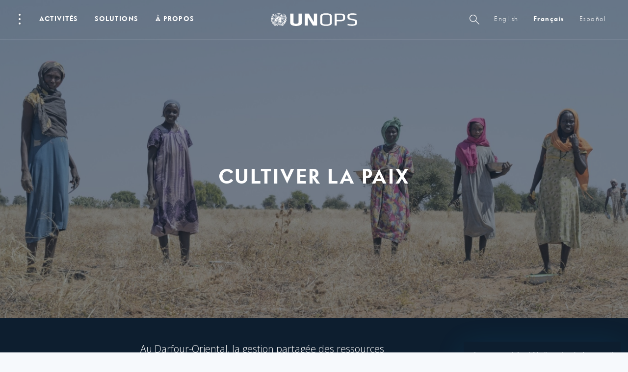

--- FILE ---
content_type: text/html; charset=UTF-8
request_url: https://www.unops.org/fr/news-and-stories/stories/helping-peace-take-root
body_size: 45285
content:
<!DOCTYPE html><html class="no-js" itemscope lang="fr">
<head>
	
    <meta charset="utf-8">
    <meta content="IE=edge" http-equiv="X-UA-Compatible">
    <meta content="width=device-width, initial-scale=1.0" name="viewport">

    <meta name="pagetype" content="News Articles">
    <meta name="category" content="Story Article">
    <meta name="language" content="fr-FR">
    <meta name="created" content="2020-12-15T09:16:00+01:00">
    <meta name="updated" content="2025-05-15T14:52:14+02:00">
    
    <link href="https://fonts.googleapis.com/css?family=Open+Sans:300,400,700,900" rel="stylesheet">
    <script>
      window.app_config = {
        langauge: 'en',
        mapbox: {
          accessToken: 'pk.eyJ1IjoicGVuY2hvYiIsImEiOiJjam5lY3llb2kwMzdmM2twYW94aG9ybjZuIn0.85e3WMSAAdCscZXogKYT3w'
        },
				google: {
          maps: {
            key: "AIzaSyC8HnLgtFvGC1HyNgRfjTyKP1UFdltgBDo",
						client: "gme-unops"
						// channel: "www"
          }
        },
        locale: {
          slider: {
            prevSlideMessage: 'Previous slide',
            nextSlideMessage: 'Next slide',
            firstSlideMessage: 'This is the first slide',
            lastSlideMessage: 'This is totally the last slide',
            paginationBulletMessage: 'Go to slide {{index }}',
          }
        }
      }
    </script>
        

    <script>(function(b){b.className=b.className.replace(/\bno-js\b/,'js')})(document.documentElement)</script>
          <link href="https://content.unops.org/static/980538f/assets/css/ui.css?v2026.01.23-01" rel="stylesheet" media="all" />
      <link href="/css/overrides.css?v2026.01.23-01" rel="stylesheet" media="all" />
        
    
    <link href="/css/overrides-migration.css?v2026.01.23-01" rel="stylesheet" media="all" />
    
    
    
    
    <link href="https://cdnjs.cloudflare.com/ajax/libs/Swiper/4.5.0/css/swiper.min.css" rel="stylesheet" media="all" />
            <link as="font" crossorigin href="https://content.unops.org/static/980538f/assets/fonts/VFSans-Bold.woff2" rel="preload" type="font/woff2">
    	
    
          <!-- Google Tag Manager 111 -->
          <script>(function(w,d,s,l,i){w[l]=w[l]||[];w[l].push({'gtm.start':
          new Date().getTime(),event:'gtm.js'});var f=d.getElementsByTagName(s)[0],
          j=d.createElement(s),dl=l!='dataLayer'?'&l='+l:'';j.async=true;j.src=
          'https://www.googletagmanager.com/gtm.js?id='+i+dl;f.parentNode.insertBefore(j,f);
          })(window,document,'script','dataLayer','GTM-MZXQ9BQ');</script>
          <!-- End Google Tag Manager -->


<script type="text/javascript">
    (function(c,l,a,r,i,t,y){
        c[a]=c[a]||function(){(c[a].q=c[a].q||[]).push(arguments)};
        t=l.createElement(r);t.async=1;t.src="https://www.clarity.ms/tag/"+i;
        y=l.getElementsByTagName(r)[0];y.parentNode.insertBefore(t,y);
    })(window, document, "clarity", "script", "limwyviu2v");
</script>
  
	
  

	  
    


 
 



        <script async src="//www.instagram.com/embed.js"></script>
    <script async defer crossorigin="anonymous" 
            src="https://connect.facebook.net/en_US/sdk.js#xfbml=1&version=v18.0">
    </script>
    
    <script src="https://unpkg.com/@lottiefiles/lottie-player@latest/dist/lottie-player.js"></script>
    <script type="module" src="https://cdn.jsdelivr.net/npm/bsky-embed@latest/dist/bsky-embed.es.js" async></script>
    
<title>Cultiver la paix | UNOPS</title>
<script>window.dataLayer = window.dataLayer || [];
function gtag(){dataLayer.push(arguments)};
gtag('js', new Date());
gtag('config', 'UA-5519223-1', {'send_page_view': true,'anonymize_ip': false,'link_attribution': false,'allow_display_features': false});
</script>
<script>dataLayer = [];
(function(w,d,s,l,i){w[l]=w[l]||[];w[l].push({'gtm.start':
new Date().getTime(),event:'gtm.js'});var f=d.getElementsByTagName(s)[0],
j=d.createElement(s),dl=l!='dataLayer'?'&l='+l:'';j.async=true;j.src=
'https://www.googletagmanager.com/gtm.js?id='+i+dl;f.parentNode.insertBefore(j,f);
})(window,document,'script','dataLayer','GTM-T7PXMB5');
</script><meta name="generator" content="SEOmatic">
<meta name="keywords" content="partagée, ressources, d’apaiser, conflits, promouvoir, droits, femmes, d’améliorer, gestion, moyens, darfour-oriental, subsistance">
<meta name="description" content="Au Darfour-Oriental, la gestion partagée des ressources naturelles permet d’apaiser les conflits, de promouvoir les droits des femmes et d’améliorer les…">
<meta name="referrer" content="no-referrer-when-downgrade">
<meta name="robots" content="all">
<meta content="593438352" property="fb:profile_id">
<meta content="fr" property="og:locale">
<meta content="es" property="og:locale:alternate">
<meta content="en" property="og:locale:alternate">
<meta content="UNOPS" property="og:site_name">
<meta content="article" property="og:type">
<meta content="https://www.unops.org/fr/news-and-stories/stories/helping-peace-take-root" property="og:url">
<meta content="Cultiver la paix" property="og:title">
<meta content="Au Darfour-Oriental, la gestion partagée des ressources naturelles permet d’apaiser les conflits, de promouvoir les droits des femmes et d’améliorer les…" property="og:description">
<meta content="https://content.unops.org/photos/News-and-Stories/Features/_1200x630_crop_center-center_82_none/L1002416_Sudan_Elise-L-cropped.jpg?mtime=1605603365" property="og:image">
<meta content="1200" property="og:image:width">
<meta content="630" property="og:image:height">
<meta content="Au Darfour-Oriental, la gestion partagée des ressources naturelles permet d’apaiser les conflits, de promouvoir les droits des femmes et d’améliorer les moyens de subsistance." property="og:image:alt">
<meta content="https://www.instagram.com/unops_official/" property="og:see_also">
<meta content="https://www.youtube.com/user/UNOPSofficial" property="og:see_also">
<meta content="https://www.linkedin.com/company/unops" property="og:see_also">
<meta content="https://www.facebook.com/unops.org" property="og:see_also">
<meta content="https://twitter.com/unops" property="og:see_also">
<meta name="twitter:card" content="summary_large_image">
<meta name="twitter:site" content="@unops">
<meta name="twitter:creator" content="@unops">
<meta name="twitter:title" content="Cultiver la paix">
<meta name="twitter:description" content="Au Darfour-Oriental, la gestion partagée des ressources naturelles permet d’apaiser les conflits, de promouvoir les droits des femmes et d’améliorer les…">
<meta name="twitter:image" content="https://content.unops.org/photos/News-and-Stories/Features/_800x418_crop_center-center_82_none/L1002416_Sudan_Elise-L-cropped.jpg?mtime=1605603365">
<meta name="twitter:image:width" content="800">
<meta name="twitter:image:height" content="418">
<meta name="twitter:image:alt" content="Au Darfour-Oriental, la gestion partagée des ressources naturelles permet d’apaiser les conflits, de promouvoir les droits des femmes et d’améliorer les moyens de subsistance.">
<meta name="google-site-verification" content="46_6YVYBbR6I3VMvMDWI9aJ5BkUdngwzBzsAjybOQkw">
<link href="https://www.unops.org/fr/news-and-stories/stories/helping-peace-take-root" rel="canonical">
<link href="https://www.unops.org/fr" rel="home">
<link href="https://www.unops.org/es/news-and-stories/stories/helping-peace-take-root" rel="alternate" hreflang="es">
<link href="https://www.unops.org/fr/news-and-stories/stories/helping-peace-take-root" rel="alternate" hreflang="fr">
<link href="https://www.unops.org/news-and-stories/stories/helping-peace-take-root" rel="alternate" hreflang="x-default">
<link href="https://www.unops.org/news-and-stories/stories/helping-peace-take-root" rel="alternate" hreflang="en"></head>
<body class="body theme-dark  fr  " 
   id="body" ><script async src="https://www.googletagmanager.com/gtag/js?id=UA-5519223-1"></script>

<noscript><iframe src="https://www.googletagmanager.com/ns.html?id=GTM-T7PXMB5"
height="0" width="0" style="display:none;visibility:hidden"></iframe></noscript>

<!-- Begin: layouts/base -->
  	<!-- Google Tag Manager (noscript) -->
	<noscript><iframe src="https://www.googletagmanager.com/ns.html?id=GTM-T7PXMB5"
	height="0" width="0" style="display:none;visibility:hidden"></iframe></noscript>
	<!-- End Google Tag Manager (noscript) -->
  
	  <!-- Begin: layouts/siteReader -->
                                


<!-- Begin: components/global/SiteHeader/SiteHeader -->
<header class="SiteHeader  js-SiteHeader  is-top is-bottom topFixed" data-js-module="true"> 
  <h1 class="visuallyhidden">Navigation du site</h1>
  <!-- Begin: components/global/SkipLinks/SkipLinks -->
<nav aria-describedby="Skiplinks--h2" class="Skiplinks js-Skiplinks" id="Skiplinks">
    <h2 class="visuallyhidden" id="Skiplinks--h2">Accès rapides</h2>
    <ul>
        <li>
            <a accesskey="0" href="/" title="[ALT + 0]">Page d’accueil</a>
        </li>
        <li>
            <a accesskey="1" href="#site-navigation" title="[ALT + 1]">Passer à la navigation principale</a>
        </li>
        <li>
            <a accesskey="2" href="#main-content" title="[ALT + 2]">Passer au contenu</a>
        </li>
        <li>
            <a accesskey="3" href="/" title="[ALT + 3]">Communiquer avec l’UNOPS</a>
        </li>
        <li>
            <a accesskey="4" href="/" title="[ALT + 4]">Plan du site</a>
        </li>
        <li>
            <a accesskey="5" href="#search" title="[ALT + 5]">Passer à la fonction de recherche</a>
        </li>
    </ul>
</nav>
<!-- End: components/global/SkipLinks/SkipLinks -->
  <div class="js-SiteHeader--overlay SiteHeader--overlay"></div>
  <div class="js-SiteHeader--spacer SiteHeader--spacer"></div>
  <div class="js-SiteHeader--sticky SiteHeader--sticky">

    <div class="js-SiteHeader--navBackground SiteHeader--navBackground"></div>
    <div class="js-SiteHeader--flyoutBackground SiteHeader--flyoutBackground"></div>
    <div class="js-SiteHeader--background SiteHeader--background"></div>
    <div class="SiteHeader--inner">
      <div class="js-SiteHeader--topBar SiteHeader--topBar">
        <div class="SiteHeader--logo">
          	<!-- Begin: components/global/SiteLogo/SiteLogo -->

  

<a class="SiteLogo" href="https://www.unops.org/fr/" title="French">
    <span class="visuallyhidden">Logo de l’UNOPS</span>
    <svg xmlns="http://www.w3.org/2000/svg" viewBox="0 0 503 74">
        <g fill="#ffffff">
            <path d="M85.76 33l-1-.06c-.85-6-2.34-5.73-3.94-10l-1 .23c-1.5 10.34 3.78 10.15 3.1 19.72l1 .3c1.82-1.7 11.1-11.7 5.5-23.9l-1 .2c.65 8.6-1.24 7.2-2.66 13.3v.2zm-5.55 3.92c-5.8 10.22.2 10-6.2 20.83l.7.7c.7-.25 16.9-5.1 16.9-22l-1-.12c-1.5 5.46-6.7 8.23-9.4 13.17l-.9-.47c2-6.5.3-7.7 1-12l-1.1-.1zM80.9 14l.9-.44C80.7 9.68 79.4 6.2 72 2.24l-.6.75c4.3 3.7 3.1 6.3 9.6 11h-.1zm1.8 4.36c-1.8-2.65-4.6-3.47-7.3-7.8l-.8.56c2.3 10.14 7.4 7.54 10.2 16.45l1-.1c1.2-2.22 4.2-16.1-4.5-21l-.8.6c3.9 4.85 2.8 7.7 3.4 11l-1.2.3zM70 62.6l-.62-.8c4.32-4.7 4-7 6.27-11 0 0-.54-.37-.84-.6C66.6 55.3 68 63 57.7 62.46c.16.4.35.95.35.95 7.07 4.1 19 7.4 28.68-9.1l-.87-.5c-6.1 6.5-9.8 4.9-15.8 8.8H70zm-23.85 1.55c-10.62-3.55-16.83 8.37-29.44 3.1l-.6.8C28.9 79.9 35.5 63.5 44.2 65c-3.04 1.64-5.77 3.8-8.07 6.37 1 1 1.4 1.48 2.5 2.6 2.8-4.65 5.27-7.17 7.58-8.3 2.3 1.13 4.8 3.65 7.6 8.3l2.5-2.6c-2.3-2.57-5-4.73-8.1-6.37 8.7-1.5 15.3 14.9 28.1 3.06l-.6-.8c-12.6 5.26-18.8-6.66-29.5-3.1zm-11.83-.74l.36-.9c-10.3.6-8.92-7.1-17.2-12.2l-.84.6c2.25 4 2 6.3 6.27 11l-.6.8c-6-3.9-9.7-2.3-15.7-8.8l-.9.5c9.7 16.4 21.6 13.1 28.7 9.1v-.1zM8.44 43.2l1-.3c-.68-9.58 4.6-9.4 3.1-19.73l-1-.23c-1.6 4.3-3.1 4-3.95 10l-1 .06c-1.5-6.2-3.4-4.8-2.7-13.4l-1-.26C-2.7 31.5 6.6 41.57 8.4 43.2h.04zm3-29.2C17.9 9.37 16.68 6.8 21 3l-.6-.75c-7.3 4-8.7 7.44-9.8 11.32l.84.43zm6.22 44.48l.7-.7C11.92 46.93 18 47.13 12.1 36.9l-1 .18c.7 4.26-1.1 5.46.93 12l-.9.47c-2.62-4.94-7.9-7.7-9.38-13.17l-1 .13C.73 53.4 17 58.2 17.65 58.5v-.02zm-10-30.9c2.75-8.92 7.93-6.3 10.17-16.45l-.83-.57c-2.68 4.34-5.5 5.16-7.38 7.8l-1-.3c.6-3.3-.5-6.17 3.35-11l-.83-.6c-8.72 4.94-5.73 18.8-4.5 21l1.02.12zM46.16.42c-16.85 0-30.5 13.66-30.5 30.5s13.65 30.5 30.5 30.5 30.5-13.66 30.5-30.5S63 .42 46.16.42zM74.6 29.9h-6.1c-.23-5.23-2.3-10.2-5.83-14.06l4.33-4.3c4.67 5 7.37 11.52 7.6 18.36zM61.24 14.4c-3.86-3.53-8.83-5.6-14.06-5.83v-6.1c6.84.23 13.37 2.93 18.38 7.6l-4.32 4.33zm-11 16.52c0 2.25-1.82 4.07-4.07 4.07s-4.07-1.9-4.07-4.1 1.82-4.1 4.07-4.1c2.24 0 4.05 1.8 4.05 4h.02zm-5.1-6c-.9.14-1.75.48-2.5 1l-4.34-4.34c1.93-1.64 4.33-2.63 6.86-2.84l-.02 6.18zm-2.5 11c.75.52 1.6.86 2.5 1v6.14c-2.52-.2-4.92-1.2-6.85-2.84l4.3-4.3zm4.54 1c.9-.14 1.75-.48 2.5-1l4.32 4.3c-1.93 1.65-4.33 2.64-6.86 2.85l.04-6.15zm2.5-11c-.75-.52-1.6-.86-2.5-1v-6.15c2.5.22 4.9 1.2 6.82 2.83l-4.32 4.32zm-4.54-9.22c-3.06.22-5.98 1.42-8.3 3.43L32.5 15.8c3.48-3.15 7.94-5 12.63-5.23v6.13zm-4 10.66c-.52.75-.86 1.6-1 2.5H34c.2-2.53 1.2-4.92 2.84-6.86l4.3 4.36zm-1 4.54c.14.9.5 1.75 1 2.5l-4.34 4.35c-1.6-1.92-2.6-4.3-2.8-6.8l6.14-.05zm-3.3 9.74c2.32 2 5.23 3.22 8.3 3.43v6.12c-4.7-.3-9.16-2.1-12.64-5.2l4.34-4.4zm10.33 3.43c3.07-.2 5.98-1.42 8.3-3.43L59.8 46c-3.48 3.16-7.94 5-12.63 5.23v-6.16zm4-10.66c.5-.7.86-1.6 1-2.5h6.14c-.1 2.6-1.1 5-2.8 6.9l-4.3-4.4zm1-4.5c-.14-.9-.48-1.7-1-2.5l4.3-4.3c1.64 2 2.63 4.4 2.83 6.9l-6.13-.1zm3.3-9.7c-2.33-2-5.24-3.2-8.3-3.4v-6.1c4.7.3 9.15 2.1 12.63 5.2l-4.33 4.3zM45.14 8.6c-5.23.23-10.2 2.3-14.07 5.83l-4.3-4.3c5-4.67 11.53-7.37 18.37-7.6V8.6zm-9.74 13c-2 2.33-3.2 5.24-3.4 8.3h-6.15c.23-4.7 2.08-9.15 5.23-12.62l4.32 4.32zM32 31.94c.2 3.07 1.42 5.98 3.43 8.3l-4.33 4.32c-3.15-3.47-5-7.93-5.22-12.62H32zm-.9 15.5c3.86 3.54 8.84 5.6 14.07 5.83v6.1c-6.84-.23-13.37-2.93-18.38-7.6l4.3-4.33zm16.1 5.83c5.23-.23 10.2-2.3 14.07-5.83l4.3 4.32c-5 4.67-11.53 7.37-18.37 7.6v-6.1zm9.73-13c2-2.32 3.22-5.23 3.43-8.3h6.13c-.3 4.7-2.2 9.16-5.3 12.62l-4.3-4.4zm3.4-10.37c-.2-3.06-1.4-5.98-3.42-8.3l4.4-4.3c3.2 3.47 5 7.93 5.2 12.6h-6.1zm-35-18.34l4.33 4.3c-3.54 3.85-5.6 8.82-5.86 14.04h-6.1c.24-6.84 2.95-13.37 7.62-18.37v.03zm-7.62 20.4h6.1c.3 5.23 2.4 10.2 5.9 14.04l-4.3 4.3c-4.6-5-7.3-11.52-7.6-18.36v.02zM67 50.36L62.68 46c3.53-3.86 5.6-8.84 5.82-14.06h6.1c-.23 6.84-2.93 13.36-7.6 18.36v.06z"></path>
            <path d="M49.94 6.44l1.7-.56 1 .32.9-.73v-.25l-1.67-.83h-.45l-2 1-.56-.2-.24.3 1.1.9h.22zm12.7 3l-.75-1.17-1.2-.08v.6l1.8.7.1-.1zm4.68 7.66l-1.1-.67.15-1.15-4.75-4.94-3.22-.8-.32 1.37 1.46 1.1-.36 2.6 1.34.3.84 1 .24 1.8 1.36.6 1.32 2.1 1.84-.8L67.5 22l1.6-.66.1-.83-1.88-3.4zM64 34v.64l.94.82.43-.46v-.46l-.8-.57L64 34zm1.13-5.9l.4-.32V26.6l-.7.36-.15.8L64 29.2l.12 1.46 1.6 1-.2-2.86-.4-.7zM46.7 32.2l-.2-.2-1.68.06-.4 1.08L43 34.66l1 .75 2.17-1.4.53-1.8zm16.42 11.7l-.3.1.2.64-.42.62-.16 1.74.48.6h1.3l.47-.88-.5-1.9-1.1-.92zm-4.53-6.35l.6-1.6.3 1.05.5-.17.2-.82.6.4 2.7-.8-.7-1.6-.9-.6-1-1.5 1.2-2.6.8-.3.7-1 .7-3.5-.4-1.3-.9-.2.3-1-.7-.2.3-.6-.2-.3-.8.4-1-1.7-.6-.1.1-.6-4.5-4.3-.2.3.4 1.5 4.6 5.7v1.8l1.8 1.2.5 2.5-.6 1.2-.8.2.6-1.8-1.4-1.3-.9.7-.3-.3.3-.7-1-1.3-2.8-.4-1.1 1.6-1-2.5-1 .2.66.34-.44 1-.8.1-1.57 1.62h-1.2l-.9-.5.27-.6 1.6-.9L51 23l-.36-.45-1.64 1.3-3.7-1.08-1.13.63-.32 1.53-5.2-1.35-4.45 2.3-.28.57-1-.16-.67 2.3-.18 1.7-1.7 2.3.13 2.3-2.25-1.8-.68.1L26 34.9l-.26 1.36.26 1.16-.6.6-2.62-1.2-.64.2-.2.56-.4.12-.36-.4h-.64l-.48 1.82.66 2 1.8 1.2.42-.78 1 1.55 2.3 1.1.76 1.5 2.57 1.8 1.43-.3 1.6.7 1.93-.8 1.5.2.4-.6L33.3 43l.7-.93-1.1-1.77.23-2.16-1.52-3.5-.2-1.64 1.4-.7 1.5-4h.7l.2 4.7-1.6-.1-.3 1.92.7.4.5-1.52 4.3.78-.1.44 1.7 1.7 2.8-2.78.9-1.78-.1-.56-.6.17v.56l-4.1 1.1 1.5-3 1.3.1 1.1.75.5-.1-.1-1.84 1.1-.44v-1.12l1.7-.3-.5-1.38.8-.35 1.2.63-1.1.48.7 1 .5-.4 1.2 1.4h.8l-.13.66.6.37-.7.9.9 1v1.1h.5l-1 1.7h-1.3l-2.1 3.6.4.4-.3.2v.5l.57.7-1.2.1.1 1.8 2.6-1.8 1.7.8.9-.2v-.5l.4-.5.55.6 1.14-.9.6.9-.8 1-1.87.8v.7l-1.7-.4-.7-.7h-1l-.6.4-1.5-.3-2.6 1.7-.9 1.6.7 1.7 5.23 3 1.75-.2-.4 1.5.8 1.3 4 3.4h.9l2.3-1.7 2.5-4.9-.7-.6 1.3-1.8-2.9-.7-.1-1 1.7-1 .24-1.9-.3-1.6H59l-.4 1.34-.2.4-2.3.6-2.8-1.6.5-.8 4.1 1.5 1.22-3.4-.83-.68-.6.1-1.9.72.2-.44 2.6-.8zm-6 1l-.8.56-.9-.1v-.8l.5-.3 1.1.5.1.2zm1.7-.85l-.9-.6-.4-1 .8-.53.6.76.3.8-.4.57zM180.9 2.08v52.18c0 10.58-7.7 19.72-34 19.72s-34-9.14-34-19.72V2.08h19.3V52.8c0 5.65 4.1 8.9 14.6 8.9s14.6-3.25 14.6-8.9V2.08h19.5zM216 24.3v47.54h-18.35V2.08h24l29.48 49.73V2.1h18.33v69.76h-24.14L216 24.3zM371.72 2.08h33.67c20 0 26.9 6.5 26.9 17.18v10.37c0 10.8-7 17.28-27 17.28h-21.6v25h-12V2.1zM405 10.15h-21.27v28.7H405c11.46 0 15.88-2.42 15.88-10.45v-7.8c-.05-7.66-4.46-10.45-15.88-10.45zM321.7.42c-24 0-33.66 6.8-33.66 18.42V55.1c0 11.62 9.64 18.4 33.66 18.4 24.02 0 33.66-6.78 33.66-18.4V18.82c0-11.62-9.63-18.4-33.66-18.4zm21.68 54.38c0 8.6-7 10.66-21.66 10.66s-21.66-2.07-21.66-10.66V19.13c0-8.6 7-10.66 21.66-10.66s21.66 2.07 21.66 10.66V54.8zm128.9 18.4c-8.8.03-17.55-1.2-26-3.67l2-7.33c7.95 1.96 16.1 2.94 24.3 2.94 14.95 0 18-2.84 18-10.8 0-9.42-.14-10.57-19.3-13.82-22.45-3.77-25.1-7.33-25.1-21.78 0-12.15 6.7-18 29.73-18 7.9 0 15.8.75 23.5 2.26l-1 7.75c-7.3-1.3-14.7-1.97-22.2-2-15.2 0-18 2.2-18 10.27 0 9.64 0 10.36 18.5 13.8 24.7 4.63 26 7.66 26 21.27 0 12.1-4.7 19.1-30.3 19.1z"></path>
        </g>
    </svg>
</a>
<!-- End: components/global/SiteLogo/SiteLogo -->

        </div>
        <div class="SiteHeader--navWrapper" id="site-navigation">
          <div class="SiteHeader--fullNav"> 
                <!-- ===============CACHING ================= -->
                                                  <div class="SiteHeader--burger">
                                            <!-- Begin: _components/bootstrap/elements/PopupDots/PopupDots -->
<button aria-controls="burgernav--flyout" aria-expanded="false" aria-haspopup="true" class="PopupDots js-NavFlyout--trigger" data-trigger="click" id="burgernav" type="button">
    <span class="visuallyhidden">Ouvrir le menu</span>
    <span aria-hidden="true" class="PopupDots--icon">
        <span class="PopupDots--icon--dot"></span>
        <span class="PopupDots--icon--dot"></span>
        <span class="PopupDots--icon--dot"></span>
    </span>
    <span class="PopupDots--closeIcon"></span>
</button>
<!-- End: _components/bootstrap/elements/PopupDots/PopupDots -->

                                      </div>
                  <div class="SiteHeader--mainNav">
                        <!-- Begin: components/global/nav/MainNav/MainNav -->
<nav class="js-MainNav MainNav">
  <h2 class="visuallyhidden">Navigation principale</h2>
          <ul class="MainNav--categories">
                                  <li>
          
          <a aria-controls="impact--flyout" aria-expanded="false" aria-haspopup="true"
            class="js-NavFlyout--trigger MainNav--link" 
            href="https://www.unops.org/fr/impact"            id="impact"
          >
            ACTIVITÉS
          </a>
        </li>
                      <li>
          
          <a aria-controls="expertise--flyout" aria-expanded="false" aria-haspopup="true"
            class="js-NavFlyout--trigger MainNav--link" 
            href="https://www.unops.org/fr/solutions"            id="expertise"
          >
            Solutions
          </a>
        </li>
                      <li>
          
          <a aria-controls="about--flyout" aria-expanded="false" aria-haspopup="true"
            class="js-NavFlyout--trigger MainNav--link" 
            href="https://www.unops.org/fr/about"            id="about"
          >
            À PROPOS
          </a>
        </li>
            </ul>
      
</nav>
<!-- End: components/global/nav/MainNav/MainNav -->
 
                  </div>
                                                <!-- ===============/CACHING ================= -->    
                                      <div class="SiteHeader--metaNav">
                  <!-- Begin: components/global/nav/MetaNav/MetaNav -->
<nav class="MetaNav">
    <span class="visuallyhidden">Métanavigation</span>
    <ul class="MetaNav--list">
                                <li>
                    <a aria-controls="sitesearch--flyout" aria-expanded="false" aria-haspopup="true" class="MetaNav--link js-NavFlyout--trigger" data-trigger="click" href="" id="sitesearch"
                        title="Recherche"
                    >
                        <!--Recherche-->
                        <span class="magnifyingGlass"></span>
                    </a>   
            </li>
            <li>
                
                                                



<!-- Begin: components/global/LanguageSelector/LanguageSelector -->
<div class="js-Flyout Flyout  LanguageSelectorFlyout--inOneLine">
    
                
              
                   
                                                                    
                <a href="https://www.unops.org/news-and-stories/stories/helping-peace-take-root" aria-haspopup="true" 
                    class="
                        
                        MetaNav--link 
                        LanguageSelectorFlyout--link
                     " >
                        English
                </a>
              
                   
                                                                    
                <a href="https://www.unops.org/fr/news-and-stories/stories/helping-peace-take-root" aria-haspopup="true" 
                    class="
                        LanguageSelectorFlyout--active
                        MetaNav--link 
                        LanguageSelectorFlyout--link
                     " >
                        français
                </a>
              
                   
                                                                    
                <a href="https://www.unops.org/es/news-and-stories/stories/helping-peace-take-root" aria-haspopup="true" 
                    class="
                        
                        MetaNav--link 
                        LanguageSelectorFlyout--link
                     " >
                        español
                </a>
                        

    
    <div class="Flyout--container LanguageSelectorFlyout js-Flyout--container">
        <div class="js-Flyout--container--arrow Flyout--container--arrow"></div>
        <div class="Flyout--content">
            <ul class="js-Flyout--list Flyout--list">
                <li class="Flyout--item">
                  <a class="Flyout--item--link active" href="">
                      français
                  </a>
                </li>
                                    <li class="Flyout--item">
                                                                        
                                                                                                                                <a class="Flyout--item--link" href="https://www.unops.org/news-and-stories/stories/helping-peace-take-root">English</a>
                                               
                    </li>
                                    <li class="Flyout--item">
                                                                        
                                                                                                                                <a class="Flyout--item--link" href="https://www.unops.org/es/news-and-stories/stories/helping-peace-take-root">español</a>
                                               
                    </li>
                            </ul>
        </div>
    </div>
</div>

<!-- End: components/global/LanguageSelector/LanguageSelector -->            </li>
         
    </ul>
</nav>
<!-- End: components/global/nav/MetaNav/MetaNav -->

              </div>
                                  </div>
          <!-- mobile nav -->
          <div class="SiteHeader--simpleNav">
            <!--ToDo: JW - the mobile nav is more complicated that the burger I think - revisit-->
                        <button aria-expanded="false" aria-haspopup="true" class="Burger MobileNav--toggle js-MobileNav--toggle" type="button">
              <span class="visuallyhidden">global.siteheader.siteheader.sitenavigation.open</span>
              <span aria-hidden="true" class="Burger--icon">
                <span class="Burger--icon--line"></span>
                <span class="Burger--icon--line"></span>
              </span>
            </button>
          </div>
        </div>
      </div>
    </div>

    <div class="SiteHeader--attachments">
            <!-- ===============CACHING ================= -->
                                <!-- ===============/CACHING ================= -->
    </div>

    <!-- ===============CACHING ================= -->
            <div class="SiteHeader--flyoutContainer">
        <!-- Begin: components/global/nav/NavFlyout/NavFlyout -->


<div aria-expanded="false" aria-labelledby="burgernav" class="js-NavFlyout NavFlyout" id="burgernav--flyout" role="group">
  <div class="NavFlyout--content">
    <div class="NavFlyout--inner">
      <h2 class="visuallyhidden">Sous-navigation – Expertise</h2>
        <!-- Begin: components/global/nav/BurgerNav/BurgerNav -->

<div class="BurgerNav">
    <!-- Begin: components/global/nav/NavFlyoutTitle/NavFlyoutTitle -->
<h3 class="  NavFlyoutTitle">
  <span class="NavFlyoutTitle--text">Accès rapides</span>
</h3>
<!-- End: components/global/nav/NavFlyoutTitle/NavFlyoutTitle -->

    
<!-- Begin: components/content/QuickLinksSection/QuickLinksSection -->
<div class="CardQuicklinks">
  <ul class="CardQuicklinks--list">
          <li>     <!-- Begin: components/content/Card/card [card] -->
 
          <!-- Begin: components/content/Card/CardCard/CardCard -->
  
      <a 
                href="https://www.unops.org/fr/business-opportunities"
                  class="teaser small Card">
   


    
      <div class="Card--inner">
                    <div class="Card--header">
              <div class="CardHeaderImage">
                                    <!-- Begin: components/bootstrap/elements/ResponsiveMedia/ResponsiveMedia -->

    
        <div class="Media image    " 
        style="background-image: url(https://content.unops.org/photos/Generic/Expertise/_preloaderImageTransform/GettyImages-696247536.jpg);  padding-top: 56.25% ">
                        <img
          alt=""
          class="lazyload"
          data-sizes="auto"
          data-src="https://content.unops.org/photos/Generic/Expertise/_image960x540/GettyImages-696247536.jpg"
          src="https://content.unops.org/photos/Generic/Expertise/_preloaderImageTransform/GettyImages-696247536.jpg">
                              </div>
  
  <!-- End: components/bootstrap/elements/ResponsiveMedia/ResponsiveMedia -->

                                
                                </div>
          </div>
          <div class="Card--body">
                          <strong class="Card--title">Possibilités d’affaires</strong>
                          <div class="Card--text">
                                  <p><p>Que ce soit pour l’achat de panneaux solaires ou d’articles médicaux, l’UNOPS est toujours à la recherche de nouveaux fournisseurs.</p></p>
                                
                                
              </div>
          </div>        
    </div>


  </a>
 

<!-- End: components/content/Card/CardCard/CardCard -->
  
    
  
<!-- End: components/content/Card/card [card] -->  </li>
          <li>     <!-- Begin: components/content/Card/card [card] -->
 
          <!-- Begin: components/content/Card/CardCard/CardCard -->
  
      <a 
                href="https://www.unops.org/fr/jobs"
                  class="teaser small Card">
   


    
      <div class="Card--inner">
                    <div class="Card--header">
              <div class="CardHeaderImage">
                                    <!-- Begin: components/bootstrap/elements/ResponsiveMedia/ResponsiveMedia -->

    
        <div class="Media image    " 
        style="background-image: url(https://content.unops.org/photos/Generic/_preloaderImageTransform/SD2017-7611.jpg);  padding-top: 56.25% ">
                        <img
          alt=""
          class="lazyload"
          data-sizes="auto"
          data-src="https://content.unops.org/photos/Generic/_image960x540/SD2017-7611.jpg"
          src="https://content.unops.org/photos/Generic/_preloaderImageTransform/SD2017-7611.jpg">
                              </div>
  
  <!-- End: components/bootstrap/elements/ResponsiveMedia/ResponsiveMedia -->

                                
                                </div>
          </div>
          <div class="Card--body">
                          <strong class="Card--title">Travailler à l’UNOPS</strong>
                          <div class="Card--text">
                                  <p><p>Les défis auxquels le monde est confronté n’ont jamais été aussi grands. Rejoignez l’UNOPS pour contribuer à bâtir l’avenir.</p></p>
                                
                                
              </div>
          </div>        
    </div>


  </a>
 

<!-- End: components/content/Card/CardCard/CardCard -->
  
    
  
<!-- End: components/content/Card/card [card] -->  </li>
          <li>     <!-- Begin: components/content/Card/card [card] -->
 
          <!-- Begin: components/content/Card/CardCard/CardCard -->
  
      <div  class="_teaser small Card">
   


    
      <div class="Card--inner">
                    <div class="Card--header">
              <div class="CardHeaderImage">
                                    <!-- Begin: components/bootstrap/elements/ResponsiveMedia/ResponsiveMedia -->

    
        <div class="Media image    " 
        style="background-image: url(https://content.unops.org/photos/_preloaderImageTransform/42A5814.jpg);  padding-top: 56.25% ">
                        <img
          alt=""
          class="lazyload"
          data-sizes="auto"
          data-src="https://content.unops.org/photos/_image960x540/42A5814.jpg"
          src="https://content.unops.org/photos/_preloaderImageTransform/42A5814.jpg">
                              </div>
  
  <!-- End: components/bootstrap/elements/ResponsiveMedia/ResponsiveMedia -->

                                
                                </div>
          </div>
          <div class="Card--body">
                          <strong class="Card--title">Ressources</strong>
                          <div class="Card--text">
                                  <p><p>Découvrez les derniers communiqués de presse, déclarations et publications de l’UNOPS ainsi que d’autres ressources pour en savoir plus sur le travail de l’organisation.</p></p>
                                
                                
              </div>
          </div>        
    </div>


  </div>
 

<!-- End: components/content/Card/CardCard/CardCard -->
  
    
  
<!-- End: components/content/Card/card [card] -->  </li>
          <li>     <!-- Begin: components/content/Card/card [card] -->
 
          <!-- Begin: components/content/Card/CardCard/CardCard -->
  
      <a 
                href="https://www.unops.org/fr/about/governance/accountability"
                  class="teaser small Card">
   


    
      <div class="Card--inner">
                        <!-- Begin: components/bootstrap/elements/CategoryFlag/CategoryFlag -->
<!-- End: components/bootstrap/elements/CategoryFlag/CategoryFlag -->

                    <div class="Card--header">
              <div class="CardHeaderImage">
                                    <!-- Begin: components/bootstrap/elements/ResponsiveMedia/ResponsiveMedia -->

    
        <div class="Media image    " 
        style="background-image: url(https://content.unops.org/photos/Generic/Expertise/_preloaderImageTransform/87A4492.jpg);  padding-top: 56.25% ">
                        <img
          alt=""
          class="lazyload"
          data-sizes="auto"
          data-src="https://content.unops.org/photos/Generic/Expertise/_image960x540/87A4492.jpg"
          src="https://content.unops.org/photos/Generic/Expertise/_preloaderImageTransform/87A4492.jpg">
                              </div>
  
  <!-- End: components/bootstrap/elements/ResponsiveMedia/ResponsiveMedia -->

                                
                                </div>
          </div>
          <div class="Card--body">
                          <strong class="Card--title">Responsabilité</strong>
                          <div class="Card--text">
                                  <p><p>L’UNOPS s’engage à opérer de manière transparente et responsable ainsi qu’à établir une relation de confiance avec ses organes directeurs, ses partenaires et les communautés bénéficiaires de ses activités.</p></p>
                                
                                
              </div>
          </div>        
    </div>


  </a>
 

<!-- End: components/content/Card/CardCard/CardCard -->
  
    
  
<!-- End: components/content/Card/card [card] -->  </li>
          <li>     <!-- Begin: components/content/Card/card [card] -->
 
          <!-- Begin: components/content/Card/CardCard/CardCard -->
  
      <a 
                href="https://www.unops.org/fr/youth-at-the-table-practical-solutions-on-the-agenda"
                  class="teaser small Card">
   


    
      <div class="Card--inner">
                        <!-- Begin: components/bootstrap/elements/CategoryFlag/CategoryFlag -->
<!-- End: components/bootstrap/elements/CategoryFlag/CategoryFlag -->

                    <div class="Card--header">
              <div class="CardHeaderImage">
                                    <!-- Begin: components/bootstrap/elements/ResponsiveMedia/ResponsiveMedia -->

    
        <div class="Media image    " 
        style="background-image: url(https://content.unops.org/photos/_preloaderImageTransform/YouthPlatform.jpg);  padding-top: 56.25% ">
                        <img
          alt=""
          class="lazyload"
          data-sizes="auto"
          data-src="https://content.unops.org/photos/_image960x540/YouthPlatform.jpg"
          src="https://content.unops.org/photos/_preloaderImageTransform/YouthPlatform.jpg">
                              </div>
  
  <!-- End: components/bootstrap/elements/ResponsiveMedia/ResponsiveMedia -->

                                
                                </div>
          </div>
          <div class="Card--body">
                          <strong class="Card--title">La Plateforme de l’UNOPS pour la jeunesse</strong>
                          <div class="Card--text">
                                  <p><p>Ce groupe de jeunes leaders offre des perspectives essentielles sur la manière dont les défis mondiaux et les nouvelles tendances pourraient façonner les priorités et les résultats de l’UNOPS.</p></p>
                                
                                
              </div>
          </div>        
    </div>


  </a>
 

<!-- End: components/content/Card/CardCard/CardCard -->
  
    
  
<!-- End: components/content/Card/card [card] -->  </li>
      </ul>
</div>
<!-- End: components/content/QuickLinksSection/QuickLinksSection -->

</div>
<!-- End: components/global/nav/BurgerNav/BurgerNav -->

    </div>
  </div>
  <button class="js-NavFlyout--close NavFlyout--close" type="button">
    <span class="visuallyhidden">Fermer le menu volant</span>
    <span class="NavFlyout--closeIcon">
      <span class="NavFlyout--closeIcon--line"></span>
      <span class="NavFlyout--closeIcon--line"></span>
    </span>
  </button>
</div>


<!-- End: components/global/nav/NavFlyout/NavFlyout -->

                      <!-- Begin: components/global/nav/NavFlyOut/NavFlyoutCategory -->

    
<div aria-expanded="false" aria-labelledby="impact" 
  class="js-NavFlyout NavFlyout  " 
  id="impact--flyout" role="group">
  
    <div class="NavFlyout--content">
      <div class="NavFlyout--inner">
        <h2 class="visuallyhidden">Sous-navigation – Expertise</h2>
        
       
                                                        

                          <div class="NavFlyout--nav">
            <ul class="NavFlyout--categories">

                                        <li class="NavFlyout--category">
                                    <!-- Begin: components/global/nav/NavFlyoutTitle/NavFlyoutTitle -->
<h3 class="  NavFlyoutTitle">
  <span class="NavFlyoutTitle--text">À la une</span>
</h3>
<!-- End: components/global/nav/NavFlyoutTitle/NavFlyoutTitle -->

                                
                                                  <ul class="NavFlyout--category--list">
                                                                                                              <li>                  
                                                                                    <a class="NavFlyout--category--link" href="https://www.unops.org/fr/news-and-stories">Tout</a>
                                                                              </li>
                                                                                                                                    <li>                  
                                                                                    <a class="NavFlyout--category--link" href="/fr/news-and-stories?type%5B%5D=newsArticle&amp;year=all" rel="noopener">Actualités</a>
                                                                              </li>
                                                                                                                                    <li>                  
                                                                                    <a class="NavFlyout--category--link" href="/fr/news-and-stories?type%5B%5D=storyArticle&amp;year=all" rel="noopener">Articles</a>
                                                                              </li>
                                                                                                                                    <li>                  
                                                                                    <a class="NavFlyout--category--link" href="/fr/news-and-stories?type%5B%5D=insightArticle&amp;year=all" rel="noopener">Réflexions</a>
                                                                              </li>
                                                                                                                                    <li>                  
                                                                                    <a class="NavFlyout--category--link" href="/fr/news-and-stories?type%5B%5D=eventArticle&amp;year=all" rel="noopener">Évènements</a>
                                                                              </li>
                                                                                                                                    <li>                  
                                                                                    <a class="NavFlyout--category--link" href="/fr/news-and-stories?type%5B%5D=speechArticle&amp;year=all" rel="noopener">Déclarations</a>
                                                                              </li>
                                                                                                                                    <li>                  
                                                                                    <a class="NavFlyout--category--link" href="https://www.unops.org/fr/news-and-stories?type%5B%5D=OpinionArticle&amp;year=all" rel="noopener">Articles d&#039;opinion</a>
                                                                              </li>
                                                                                                                                    <li>                  
                                                                                    <a class="NavFlyout--category--link" href="/fr/news-and-stories?type%5B%5D=videoArticle&amp;year=all" rel="noopener">Vidéos</a>
                                                                              </li>
                                                            </ul>
                              </li>
                                        <li class="NavFlyout--category">
                                    <!-- Begin: components/global/nav/NavFlyoutTitle/NavFlyoutTitle -->
<h3 class="  NavFlyoutTitle">
  <span class="NavFlyoutTitle--text">L’unité dans l’action</span>
</h3>
<!-- End: components/global/nav/NavFlyoutTitle/NavFlyoutTitle -->

                                
                                                  <ul class="NavFlyout--category--list">
                                                                                                              <li>                  
                                                                                    <a class="NavFlyout--category--link" href="https://www.unops.org/fr/impact/united-to-deliver/delivering-impact-together">Une collaboration aux résultats concrets</a>
                                                                              </li>
                                                                                                                                    <li>                  
                                                                                    <a class="NavFlyout--category--link" href="https://www.unops.org/fr/impact/united-to-deliver/platforms-for-multilateral-action">Plateformes de coopération multilatérale</a>
                                                                              </li>
                                                                                                                                    <li>                  
                                                                                    <a class="NavFlyout--category--link" href="https://www.unops.org/fr/impact/united-to-deliver/enabling-un-system-wide-action">Faciliter le travail du système des Nations Unies</a>
                                                                              </li>
                                                                                                                                    <li>                  
                                                                                    <a class="NavFlyout--category--link" href="https://www.unops.org/fr/impact/united-to-deliver/delivering-as-one-un">Une action coordonnée au sein des Nations Unies</a>
                                                                              </li>
                                                                                                                                    <li>                  
                                                                                    <a class="NavFlyout--category--link" href="https://www.unops.org/fr/about/our-story/sustainable-development-goals">Objectifs de développement durable</a>
                                                                              </li>
                                                                                                                                    <li>                  
                                                                                    <a class="NavFlyout--category--link" href="https://www.unops.org/fr/impact/united-to-deliver/expanding-implementation-capacity">Renforcer les capacités de mise en œuvre</a>
                                                                              </li>
                                                                                                                                    <li>                  
                                                                                    <a class="NavFlyout--category--link" href="https://www.unops.org/fr/impact/united-to-deliver/measuring-our-impact">Mesurer les résultats</a>
                                                                              </li>
                                                            </ul>
                              </li>
                                        <li class="NavFlyout--category">
                                    <!-- Begin: components/global/nav/NavFlyoutTitle/NavFlyoutTitle -->
<h3 class="  NavFlyoutTitle">
  <span class="NavFlyoutTitle--text">Réseaux thématiques</span>
</h3>
<!-- End: components/global/nav/NavFlyoutTitle/NavFlyoutTitle -->

                                
                                                  <ul class="NavFlyout--category--list">
                                                                                                              <li>                  
                                                                                    <a class="NavFlyout--category--link" href="https://www.unops.org/fr/impact/our-missions/energy-transition">Transition énergétique</a>
                                                                              </li>
                                                                                                                                    <li>                  
                                                                                    <a class="NavFlyout--category--link" href="https://www.unops.org/fr/impact/our-missions/food-systems-transformation">Transformation des systèmes alimentaires</a>
                                                                              </li>
                                                                                                                                    <li>                  
                                                                                    <a class="NavFlyout--category--link" href="https://www.unops.org/fr/impact/our-missions/just-digital-transformation">Transformation numérique équitable</a>
                                                                              </li>
                                                                                                                                    <li>                  
                                                                                    <a class="NavFlyout--category--link" href="https://www.unops.org/fr/impact/our-missions/humanitarian-development-and-peace-efforts">Activités humanitaires, de développement et de consolidation de la paix</a>
                                                                              </li>
                                                                                                                                    <li>                  
                                                                                    <a class="NavFlyout--category--link" href="https://www.unops.org/fr/impact/our-missions/quality-healthcare">Soins de santé de qualité</a>
                                                                              </li>
                                                                                                                                    <li>                  
                                                                                    <a class="NavFlyout--category--link" href="https://www.unops.org/fr/impact/our-missions/small-island-developing-states-resilience-and-sustainability">Résilience et durabilité dans les petits États insulaires en développement</a>
                                                                              </li>
                                                                                                                                    <li>                  
                                                                                    <a class="NavFlyout--category--link" href="https://www.unops.org/fr/impact/our-missions/social-protection-equality-education-and-jobs">Protection sociale, égalité, éducation et emploi</a>
                                                                              </li>
                                                                                                                                    <li>                  
                                                                                    <a class="NavFlyout--category--link" href="https://www.unops.org/fr/impact/our-missions/triple-planetary-crisis">Triple crise planétaire</a>
                                                                              </li>
                                                            </ul>
                              </li>
                                        <li class="NavFlyout--category">
                                    <!-- Begin: components/global/nav/NavFlyoutTitle/NavFlyoutTitle -->
<h3 class="  NavFlyoutTitle">
  <span class="NavFlyoutTitle--text">L’UNOPS dans le monde</span>
</h3>
<!-- End: components/global/nav/NavFlyoutTitle/NavFlyoutTitle -->

                                
                                                  <ul class="NavFlyout--category--list">
                                                                                                              <li>                  
                                                                                    <a class="NavFlyout--category--link" href="https://www.unops.org/fr/africa">Afrique</a>
                                                                              </li>
                                                                                                                                    <li>                  
                                                                                    <a class="NavFlyout--category--link" href="https://www.unops.org/fr/asia-pacific">Asie et Pacifique</a>
                                                                              </li>
                                                                                                                                    <li>                  
                                                                                    <a class="NavFlyout--category--link" href="https://www.unops.org/fr/europe-and-central-asia">Europe et Asie centrale</a>
                                                                              </li>
                                                                                                                                    <li>                  
                                                                                    <a class="NavFlyout--category--link" href="https://www.unops.org/fr/global-portfolios">Portefeuilles d’activités internationaux</a>
                                                                              </li>
                                                                                                                                    <li>                  
                                                                                    <a class="NavFlyout--category--link" href="https://www.unops.org/fr/latin-america-and-the-caribbean">Amérique latine et Caraïbes</a>
                                                                              </li>
                                                                                                                                    <li>                  
                                                                                    <a class="NavFlyout--category--link" href="https://www.unops.org/fr/middle-east">Moyen-Orient</a>
                                                                              </li>
                                                            </ul>
                              </li>
                        
                                      </ul>
          </div>
              </div>
    </div>
  
  <button class="js-NavFlyout--close NavFlyout--close" type="button">
    <span class="visuallyhidden">Fermer le menu volant</span>
    <span class="NavFlyout--closeIcon">
      <span class="NavFlyout--closeIcon--line"></span>
      <span class="NavFlyout--closeIcon--line"></span>
    </span>
  </button>
</div>

<!-- End: components/global/nav/NavFlyout/NavFlyoutCategory -->

                <!-- Begin: components/global/nav/NavFlyOut/NavFlyoutCategory -->

    
<div aria-expanded="false" aria-labelledby="expertise" 
  class="js-NavFlyout NavFlyout  " 
  id="expertise--flyout" role="group">
  
    <div class="NavFlyout--content">
      <div class="NavFlyout--inner">
        <h2 class="visuallyhidden">Sous-navigation – Expertise</h2>
        
       
                                                                                          <!-- Begin: components/global/nav/PictoNav/PictoNav -->
      <div class="PictoNav--totalRows1">
        <div class="PictoNav  ">
          <div class="MainNav--link PictoNav--link--title PictoNav--SubTitle"></div>
          <ul class="PictoNav--list">
            
              <li>
                <a class="
                          PictoNav--link 
                          svg-infrastructure_woman 
                          
                        " 
                                      href="https://www.unops.org/fr/solutions/infrastructure"
                                  >
                  <div class="PictoNav--pictoWrapper">
                                                                                            <svg xmlns="http://www.w3.org/2000/svg" viewBox="0 0 1024 1024"><defs><style>.cls-1,.cls-2{fill:none;stroke:#0092d1;stroke-width:18.67px;}.cls-1{stroke-miterlimit:10;}.cls-2{stroke-linejoin:bevel;}</style></defs><g class="svg_layer-infrastructure_woman" data-name="infrastructure woman"><polyline class="cls-1" points="306.6 328.42 362.79 364.47 418.51 328.64"/><line class="cls-1" x1="250.6" y1="460.15" x2="483.96" y2="460.15"/><line class="cls-1" x1="250.6" y1="497.49" x2="474.63" y2="497.49"/><path data-name="&lt;Path&gt;" class="cls-1" d="M474.65,451v83.86h-224V422.77A112,112,0,0,1,468.11,385"/><line class="cls-1" x1="362.56" y1="450.96" x2="362.56" y2="534.83"/><line class="cls-1" x1="362.56" y1="368.13" x2="362.56" y2="395.18"/><polyline class="cls-1" points="838.68 951 614.98 422.81 614.32 422.81 390.32 951"/><line class="cls-2" x1="577.11" y1="105.44" x2="652.18" y2="105.44"/><line class="cls-2" x1="577.11" y1="310.8" x2="652.18" y2="310.8"/><line class="cls-2" x1="577.11" y1="273.46" x2="652.18" y2="273.46"/><rect class="cls-2" x="539.97" y="68.1" width="149.35" height="280.04" rx="28" ry="28"/><line class="cls-2" x1="614.65" y1="954.9" x2="614.65" y2="488.23"/><line class="cls-1" x1="595.98" y1="385.47" x2="633.31" y2="385.47"/><polyline class="cls-1" points="444.72 908.15 456.36 945.55 486.34 945.55 539.86 945.55 539.86 926.88 493.26 908.21 493.26 824.2 474.65 824.2"/><polygon class="cls-1" points="306.6 824.2 268.83 945.55 185.33 945.55 185.33 926.88 231.93 908.21 231.93 824.2 306.6 824.2"/><path class="cls-1" d="M250.6,824.17V609.72l.1-.13a111.56,111.56,0,0,1,28.62-74.77"/><polyline class="cls-1" points="415.11 774.95 363.28 626.34 362.31 626.34 293.63 824.17"/><path class="cls-1" d="M474.63,673.6V609.72l0-.13A111.56,111.56,0,0,0,446,534.8"/><polyline class="cls-1" points="698.6 366.95 726.66 338.8 726.66 301.46"/><path class="cls-1" d="M292.89,376.15c62.72,64.75,153.8,56.3,153.8,56.3l84-65.5L502.69,338.8V301.46"/></g><g class="svg_layer-inside_lens"><circle class="cls-2" cx="614.7" cy="189.48" r="9.25"/></g><g class="svg_layer-outside_lens"><circle class="cls-2" cx="614.7" cy="189.48" r="46.6"/></g><g class="svg_layer-head"><path data-name="&lt;Path&gt;" class="cls-1" d="M263.49,209.35a108.91,108.91,0,0,1-31.95,73.52"/><path data-name="&lt;Path&gt;" class="cls-1" d="M465.59,291.88A108.83,108.83,0,0,0,472.78,220c-.11-.46-7.31-32.58-7.43-33"/><path class="cls-2" d="M250.56,180.14a112,112,0,0,1,224.08,0"/><line class="cls-1" x1="222.7" y1="180.14" x2="502.63" y2="180.14"/><line class="cls-1" x1="390.62" y1="124.12" x2="390.62" y2="71.72"/><line class="cls-1" x1="334.61" y1="124.12" x2="334.61" y2="71.72"/><path class="cls-1" d="M313.3,179.95a70.35,70.35,0,0,1-92.08,31.76"/><path class="cls-1" d="M456.17,181.09a92.39,92.39,0,0,1-180,29.26"/></g></svg>

                          
                       
                  </div>
                  <div class="PictoNav--link--title">
                    Infrastructures
                  </div>
                  <div class="PictoNav--link--textWrapper">
                    <div class="PictoNav--link--text">
                      L’UNOPS fournit une gamme de solutions favorisant la mise en place d’infrastructures durables, résilientes et inclusives aux quatre coins du monde.
                    </div>
                                      </div>
                </a>
            </li>
            
              <li>
                <a class="
                          PictoNav--link 
                          svg-pm_woman 
                          
                        " 
                                      href="https://www.unops.org/fr/solutions/project-management"
                                  >
                  <div class="PictoNav--pictoWrapper">
                                                                                            <svg xmlns="http://www.w3.org/2000/svg" viewBox="0 0 1024 1024"><defs><style>.cls-1,.cls-2,.cls-3{fill:none;stroke:#0092d1;stroke-width:19.02px;}.cls-1,.cls-2{stroke-miterlimit:10;}.cls-2{stroke-linecap:square;}.cls-3{stroke-linejoin:bevel;}</style></defs><title>PM_woman</title><g class="svg_layer-body"><polygon class="cls-1" points="459.18 834.37 420.69 958.01 390.14 958.01 335.62 958.01 335.62 938.99 383.09 919.97 383.09 834.37 459.18 834.37"/><line class="cls-1" x1="402.11" y1="834.34" x2="402.11" y2="658.26"/><polygon class="cls-1" points="573.33 834.37 611.82 958.01 642.37 958.01 696.89 958.01 696.89 938.99 649.42 919.97 649.42 834.37 573.33 834.37"/><line class="cls-1" x1="630.4" y1="834.34" x2="630.4" y2="682.17"/><line class="cls-1" x1="504.42" y1="669.03" x2="445.96" y2="834.34"/><line class="cls-1" x1="586.55" y1="834.34" x2="531.42" y2="678.99"/></g><g class="svg_layer-map"><polyline class="cls-2" points="735.01 397.07 735.01 302.16 582.88 359.22 440.14 301.71 287.99 359.22 287.99 397.07"/><line class="cls-2" x1="411.72" y1="483.57" x2="326.21" y2="515.9"/><line class="cls-2" x1="696.88" y1="488.21" x2="611.37" y2="520.53"/><line class="cls-2" x1="554.24" y1="518.81" x2="469.11" y2="484.51"/><line class="cls-2" x1="440.17" y1="358.84" x2="440.17" y2="444.44"/><line class="cls-2" x1="440.17" y1="511" x2="440.17" y2="596.6"/><line class="cls-2" x1="582.83" y1="406.39" x2="582.83" y2="491.99"/><line class="cls-2" x1="582.83" y1="558.55" x2="582.83" y2="644.15"/><polyline class="cls-1" points="715.99 434.97 735.01 425.2 754.09 435.14 763.54 472.96"/><polyline class="cls-1" points="307.01 434.97 287.99 425.2 268.92 435.14 259.46 472.96"/><polyline class="cls-2" points="287.99 492.65 287.99 701.02 440.13 644.15 582.88 701.02 735.01 644.15 735.01 491.98"/></g><g class="svg_layer-head"><path data-name="&lt;Path&gt;" class="cls-1" d="M416,207.91a111,111,0,0,1-32.55,74.91"/><path data-name="&lt;Path&gt;" class="cls-1" d="M621.87,292a110.89,110.89,0,0,0,7.32-73.21c-.11-.47-7.45-33.19-7.57-33.66"/><path class="cls-3" d="M402.79,178.14a114.16,114.16,0,1,1,228.32,0"/><line class="cls-1" x1="374.4" y1="178.14" x2="659.62" y2="178.14"/><line class="cls-1" x1="545.48" y1="121.07" x2="545.48" y2="67.68"/><line class="cls-1" x1="488.42" y1="121.07" x2="488.42" y2="67.68"/><path class="cls-1" d="M466.71,177.95a71.68,71.68,0,0,1-93.82,32.36"/><path class="cls-1" d="M612.28,179.11a94.13,94.13,0,0,1-183.42,29.81"/></g></svg>

                          
                       
                  </div>
                  <div class="PictoNav--link--title">
                    Gestion de projet
                  </div>
                  <div class="PictoNav--link--textWrapper">
                    <div class="PictoNav--link--text">
                      L’UNOPS a recours à des approches durables pour mettre en œuvre des projets et des programmes de toutes tailles ainsi que pour renforcer les capacités dans les pays en développement.
                    </div>
                                      </div>
                </a>
            </li>
            
              <li>
                <a class="
                          PictoNav--link 
                          svg-procurement 
                          
                        " 
                                      href="https://www.unops.org/fr/solutions/procurement"
                                  >
                  <div class="PictoNav--pictoWrapper">
                                                                                            <svg xmlns="http://www.w3.org/2000/svg" viewBox="0 0 1024 1024"><defs><style>.cls-1,.cls-2,.cls-3,.cls-4{fill:none;}.cls-1,.cls-2,.cls-4{stroke:#0092d1;}.cls-1,.cls-4{stroke-miterlimit:10;}.cls-1,.cls-2,.cls-3{stroke-width:19.41px;}.cls-2,.cls-3{stroke-linejoin:bevel;}.cls-3{stroke:#0096d9;}.cls-4{stroke-width:14.17px;}</style></defs><g class="svg_layer-body"><path data-name="&lt;Path&gt;" class="cls-1" d="M395.83,967.23h232.8v-68a116.4,116.4,0,1,0-232.8,0v68h232.8"/></g><g class="svg_layer-head"><circle class="cls-2" cx="512.79" cy="646.87" r="96.79"/><path class="cls-3" d="M553.21,561.7A96.85,96.85,0,0,1,416.36,639"/></g><g class="svg_layer-bubble-3"><polyline class="cls-1" points="758.57 459.07 790.38 428.72 828.44 440.92 879.59 385.08"/><polyline class="cls-1" points="841.26 385.08 879.59 385.08 879.59 423.43"/><g><polyline class="cls-1 graph-bar" points="687.08 426.14 687.08 349.33 725.11 349.33 725.11 426.14"/><polyline class="cls-1 graph-bar" points="764.71 406.73 764.71 223.18 802.74 223.18 802.74 384.68"/><polyline class="cls-1 graph-bar" points="841.55 346.17 841.55 281.41 879.59 281.41 879.59 338.81"/></g><path class="cls-1" d="M803,168.9A174.51,174.51,0,0,0,665.76,462.46l-15.39,80.79,69.91-41.41A174.6,174.6,0,1,0,803,168.9Z"/></g><g class="svg_layer-bubble-2"><path class="cls-1" d="M574.45,211.55A157.07,157.07,0,1,0,434.52,367.41L491.4,426.8l6.81-80.91A156.56,156.56,0,0,0,574.45,211.55Z"/><circle class="cls-1" cx="466.61" cy="294.5" r="20.1"/><circle class="cls-1" cx="391.89" cy="294.5" r="20.1"/><polyline class="cls-1" points="347.95 168.72 515.69 168.72 486.71 245.98 371.96 245.98 337.12 141.42 302.76 152"/></g><g class="svg_layer-bubble-1"><path class="cls-1" d="M257.07,569.55l78.8,20.34-37.3-73.37a126.07,126.07,0,1,0-41.5,53Z"/><g><circle class="cls-4 bubble-dot" cx="241.57" cy="468.62" r="7.28"/><circle class="cls-4 bubble-dot" cx="182.46" cy="468.62" r="7.28"/><circle class="cls-4 bubble-dot" cx="122.65" cy="468.62" r="7.28"/></g></g></svg>

                          
                       
                  </div>
                  <div class="PictoNav--link--title">
                    Achats
                  </div>
                  <div class="PictoNav--link--textWrapper">
                    <div class="PictoNav--link--text">
                      L’UNOPS aide des gouvernements et d’autres partenaires à exploiter tout le potentiel des achats publics pour obtenir des résultats positifs durables.
                    </div>
                                      </div>
                </a>
            </li>
            
              <li>
                <a class="
                          PictoNav--link 
                          svg-hr_services 
                          
                        " 
                                      href="https://www.unops.org/fr/solutions/hr-services"
                                  >
                  <div class="PictoNav--pictoWrapper">
                                                                                            <svg xmlns="http://www.w3.org/2000/svg" width="127" height="127" viewBox="0 0 1024 1024"><defs><style>.cls-1,.cls-2{fill:none;stroke:#0092d1;stroke-width:16.99px;}.cls-1{stroke-linejoin:bevel;}.cls-2{stroke-miterlimit:10;}</style></defs><g class="svg_layer-head1"><circle class="cls-1" cx="692.23" cy="639.69" r="92.59"/><path class="cls-1" d="M730.9,558.22A92.64,92.64,0,0,1,600,632.16"/></g><g class="svg_layer-human1"><path class="cls-2" d="M603.16,900.72l-3.06-50c0-56.58,49.73-82.64,93.39-82.64s93.39,26.06,93.39,82.64l-3,47.76"/><circle class="cls-2" cx="693.27" cy="697.89" r="220.87"/></g><g class="svg_layer-line_1_2"><line class="cls-2" x1="499.48" y1="596.47" x2="387.45" y2="508.86"/></g><g class="svg_layer-head2"><circle class="cls-1" cx="273.55" cy="362.53" r="65.88"/><path class="cls-1" d="M301.07,304.56a65.92,65.92,0,0,1-93.15,52.61"/><path data-name="&lt;Path&gt;" class="cls-1" d="M186.77,430.52a71.42,71.42,0,0,0,20.85-54.73V356.48"/><path data-name="&lt;Path&gt;" class="cls-1" d="M345.67,431.94a71.42,71.42,0,0,0,.88-58.56l-8.33-23.68"/><path class="cls-2" d="M269.33,319.68a64.71,64.71,0,0,1-84.69,29.21"/></g><g class="svg_layer-human2"><circle class="cls-2" cx="268.52" cy="400.55" r="157.16"/><path class="cls-2" d="M219.28,550.55,208,512.71c0-40.26,35.38-58.8,66.45-58.8s66.45,18.54,66.45,58.8l-9.76,32.37"/></g><g class="svg_layer-line_2_3"><line class="cls-2" x1="373.64" y1="283.74" x2="486.2" y2="184.99"/></g><g class="svg_layer-human3"><circle class="cls-2" cx="523.37" cy="154.21" r="50.97"/></g></svg>

                          
                       
                  </div>
                  <div class="PictoNav--link--title">
                    Ressources humaines
                  </div>
                  <div class="PictoNav--link--textWrapper">
                    <div class="PictoNav--link--text">
                      Les solutions de ressources humaines sur mesure de l’UNOPS offrent un soutien opérationnel efficace pour répondre aux besoins de ses partenaires. 
                    </div>
                                      </div>
                </a>
            </li>
            
              <li>
                <a class="
                          PictoNav--link 
                          svg-financial_services 
                          
                        " 
                                      href="https://www.unops.org/fr/solutions/financial-management"
                                  >
                  <div class="PictoNav--pictoWrapper">
                                                                                            <svg xmlns="http://www.w3.org/2000/svg" width="127" height="127" viewBox="0 0 1024 1024"><defs><style>.cls-1,.cls-2{fill:none;stroke:#0092d1;stroke-width:17.4px;}.cls-1{stroke-linejoin:bevel;}.cls-2{stroke-miterlimit:10;}</style></defs><g class="svg_layer-bottom_line"><line class="cls-1" x1="94.3" y1="912.3" x2="929.7" y2="912.3"/></g><g class="svg_layer-graph"><circle class="cls-2" cx="163.92" cy="407.58" r="34.81"/><circle class="cls-2" cx="337.96" cy="320.55" r="34.81"/><circle class="cls-2" cx="512" cy="407.58" r="34.81"/><circle class="cls-2" cx="686.04" cy="233.53" r="34.81"/><circle class="cls-2" cx="860.08" cy="146.51" r="34.81"/><line class="cls-2" x1="718.58" y1="217.31" x2="830.8" y2="161.38"/><line class="cls-2" x1="536.07" y1="383.51" x2="662.52" y2="257.06"/><line class="cls-2" x1="369.17" y1="336.16" x2="480.83" y2="391.99"/><line class="cls-2" x1="195.68" y1="391.69" x2="306.63" y2="336.22"/></g><g class="svg_layer-line1"><polyline class="cls-2" points="129.11 877.49 129.11 620.78 198.72 620.78 198.72 877.49"/></g><g class="svg_layer-line2"><polyline class="cls-2" points="303.15 877.49 303.15 535.21 372.77 535.21 372.77 877.49"/></g><g class="svg_layer-line3"><polyline class="cls-2" points="477.19 877.49 477.19 577.99 546.81 577.99 546.81 877.49"/></g><g class="svg_layer-line4"><polyline class="cls-2" points="651.23 877.49 651.23 449.63 720.85 449.63 720.85 877.49"/></g><g class="svg_layer-line5"><polyline class="cls-2" points="825.27 877.49 825.27 364.06 894.89 364.06 894.89 877.49"/></g></svg>

                          
                       
                  </div>
                  <div class="PictoNav--link--title">
                    Gestion financière
                  </div>
                  <div class="PictoNav--link--textWrapper">
                    <div class="PictoNav--link--text">
                      L’UNOPS gère des subventions et des fonds, fournissant des services financiers transparents et efficaces alignés sur les priorités de développement.
                    </div>
                                      </div>
                </a>
            </li>
                      </ul>
        </div>
      </div> 
<!-- End: components/global/nav/PictoNav/PictoNav -->
              
                    

                      </div>
    </div>
  
  <button class="js-NavFlyout--close NavFlyout--close" type="button">
    <span class="visuallyhidden">Fermer le menu volant</span>
    <span class="NavFlyout--closeIcon">
      <span class="NavFlyout--closeIcon--line"></span>
      <span class="NavFlyout--closeIcon--line"></span>
    </span>
  </button>
</div>

<!-- End: components/global/nav/NavFlyout/NavFlyoutCategory -->

                <!-- Begin: components/global/nav/NavFlyOut/NavFlyoutCategory -->

    
<div aria-expanded="false" aria-labelledby="about" 
  class="js-NavFlyout NavFlyout  " 
  id="about--flyout" role="group">
  
    <div class="NavFlyout--content">
      <div class="NavFlyout--inner">
        <h2 class="visuallyhidden">Sous-navigation – Expertise</h2>
        
       
                                                        

                          <div class="NavFlyout--nav">
            <ul class="NavFlyout--categories">

                                        <li class="NavFlyout--category">
                                    <!-- Begin: components/global/nav/NavFlyoutTitle/NavFlyoutTitle -->
<h3 class="  NavFlyoutTitle">
  <span class="NavFlyoutTitle--text">L’organisation</span>
</h3>
<!-- End: components/global/nav/NavFlyoutTitle/NavFlyoutTitle -->

                                
                                                  <ul class="NavFlyout--category--list">
                                                                                                              <li>                  
                                                                                    <a class="NavFlyout--category--link" href="https://www.unops.org/fr/about/our-story/mission-vision-values">Mission, vision et valeurs</a>
                                                                              </li>
                                                                                                                                    <li>                  
                                                                                    <a class="NavFlyout--category--link" href="https://www.unops.org/fr/about/our-story/leadership">Direction</a>
                                                                              </li>
                                                                                                                                    <li>                  
                                                                                    <a class="NavFlyout--category--link" href="https://www.unops.org/fr/about/our-story/partnerships">Partenariats</a>
                                                                              </li>
                                                                                                                                    <li>                  
                                                                                    <a class="NavFlyout--category--link" href="https://www.unops.org/fr/about/our-story/our-unique-model">Un modèle unique</a>
                                                                              </li>
                                                            </ul>
                              </li>
                                        <li class="NavFlyout--category">
                                    <!-- Begin: components/global/nav/NavFlyoutTitle/NavFlyoutTitle -->
<h3 class="  NavFlyoutTitle">
  <span class="NavFlyoutTitle--text">Gouvernance</span>
</h3>
<!-- End: components/global/nav/NavFlyoutTitle/NavFlyoutTitle -->

                                
                                                  <ul class="NavFlyout--category--list">
                                                                                                              <li>                  
                                                                                    <a class="NavFlyout--category--link" href="https://www.unops.org/fr/about/governance/executive-board">Conseil d’administration</a>
                                                                              </li>
                                                                                                                                    <li>                  
                                                                                    <a class="NavFlyout--category--link" href="https://www.unops.org/fr/about/governance/strategic-plan">Plan stratégique</a>
                                                                              </li>
                                                                                                                                    <li>                  
                                                                                    <a class="NavFlyout--category--link" href="https://www.unops.org/fr/about/governance/accountability">Responsabilité</a>
                                                                              </li>
                                                                                                                                    <li>                  
                                                                                    <a class="NavFlyout--category--link" href="https://www.unops.org/fr/about/governance/history-and-evolution">Origines et évolution</a>
                                                                              </li>
                                                                                                                                    <li>                  
                                                                                    <a class="NavFlyout--category--link" href="https://www.unops.org/fr/policies">Politiques</a>
                                                                              </li>
                                                            </ul>
                              </li>
                                        <li class="NavFlyout--category">
                                    <!-- Begin: components/global/nav/NavFlyoutTitle/NavFlyoutTitle -->
<h3 class="  NavFlyoutTitle">
  <span class="NavFlyoutTitle--text">Ressources</span>
</h3>
<!-- End: components/global/nav/NavFlyoutTitle/NavFlyoutTitle -->

                                
                                                  <ul class="NavFlyout--category--list">
                                                                                                              <li>                  
                                                                                    <a class="NavFlyout--category--link" href="https://www.unops.org/fr/about/resources/media-resources">Médias</a>
                                                                              </li>
                                                                                                                                    <li>                  
                                                                                    <a class="NavFlyout--category--link" href="/fr/news-and-stories/?type%5B%5D=PublicationArticle" rel="noopener">Publications</a>
                                                                              </li>
                                                                                                                                    <li>                  
                                                                                    <a class="NavFlyout--category--link" href="https://data.unops.org" rel="noopener" target="_blank">Data.unops.org</a>
                                                                              </li>
                                                            </ul>
                              </li>
                        
                            <li class="NavFlyout--category">
                  <a class="NavFlyout--category--titleLink" href="">
                    <h3 class=" NavFlyoutTitle">
                      <span class="NavFlyoutTitle--text">
                        À NE PAS MANQUER
                      </span>
                    </h3>
                  </a>
                  <div class="NavSpotlight">
                                            
  <!-- Begin: components/content/Teasers/NewsTeaserSlider/NewsTeaserSlider -->
  <div class="NewsTeaserSlider js-Slider" data-slider-options='{"autoplay":4000,"slidesPerView":1,"loop":true}'>
    <div class="js-Slider--slider NewsTeaserSlider--slider">
      <ul class="NewsTeaserSlider--list js-Slider--wrapper">
                  <li class="NewsTeaserSlider--slide js-Slider--slide">            <div class="NewsTeaserSlider--item 1">
                

        
   
        

  
  
                          
  
          
  

  <!-- Begin: components/content/Teasers/NewsTeaser/NewsTeaser --> 
    

      <a class="NewsTeaser  " 
      href="https://www.unops.org/fr/news-and-stories/speeches/statement-by-unops-executive-director-on-un80-to-joint-segment-of-executive-board"
          >
        <div class="NewsTeaser--mediaWrapper">
              <div class="NewsTeaser--img defaultImageSmall">
                        <!-- Begin: components/bootstrap/elements/ResponsiveMedia/ResponsiveMedia -->

    
        <div class="Media image    " 
        style="background-image: url(https://content.unops.org/assets/img/icons/global/2x/_preloaderImageTransform/news.png);  padding-top: 100.0% ">
                        <img
          alt=""
          class="lazyload"
          data-sizes="auto"
          data-src="https://content.unops.org/assets/img/icons/global/2x/news.png"
          src="https://content.unops.org/assets/img/icons/global/2x/_preloaderImageTransform/news.png">
                              </div>
  
  <!-- End: components/bootstrap/elements/ResponsiveMedia/ResponsiveMedia -->

                  </div>
          </div>
      <div class="NewsTeaser--content">
      <div class="NewsTeaser--header">
                
    
        

  <span class="NewsTeaser--category t-speech">
                  <span class="NewsTeaser--pin">
              <svg height="14" viewBox="0 0 14 14" width="14" xmlns="http://www.w3.org/2000/svg"><path d="m1.2048 5.4048 7.7016-4.2984zm5.3904 5.3904 4.2984-7.7016zm1.2048-10.7952 4.2 4.2zm-3.9 8.1-3.9 3.9zm-3.9-3.9 7.8 7.8z" fill="none" stroke="#e97537" stroke-width="1.5"></path></svg>
          </span>
                
    Déclaration
  </span>


      </div>
      
        <div class="NewsTeaser--title">Déclaration du Directeur exécutif de l’UNOPS sur l’Initiative ONU80 dans le cadre du débat consacré aux questions communes du Conseil d’administration</div>
    
    </div>
      </a>
    <!-- End: components/content/Teasers/NewsTeaser/NewsTeaser -->


            </div>
                                      <div class="NewsTeaserSlider--item 2">
                

        
   
        

  
  
          
  
          
  

  <!-- Begin: components/content/Teasers/NewsTeaser/NewsTeaser --> 
    

      <a class="NewsTeaser  " 
      href="https://www.unops.org/fr/news-and-stories/stories/rebuilding-the-heart-of-yemens-cities"
          >
        <div class="NewsTeaser--mediaWrapper">
              <div class="NewsTeaser--img ">
                        <!-- Begin: components/bootstrap/elements/ResponsiveMedia/ResponsiveMedia -->

    
        <div class="Media image    " 
        style="background-image: url(https://content.unops.org/photos/News-and-Stories/Features/_preloaderImageTransform/922601/IMG_2775.jpg);  padding-top: 100.0% ">
                        <img
          alt=""
          class="lazyload"
          data-sizes="auto"
          data-src="https://content.unops.org/photos/News-and-Stories/Features/_image80x80/922601/IMG_2775.jpg"
          src="https://content.unops.org/photos/News-and-Stories/Features/_preloaderImageTransform/922601/IMG_2775.jpg">
                              </div>
  
  <!-- End: components/bootstrap/elements/ResponsiveMedia/ResponsiveMedia -->

                  </div>
          </div>
      <div class="NewsTeaser--content">
      <div class="NewsTeaser--header">
                
    
        

  <span class="NewsTeaser--category t-story">
                
    Article
  </span>


      </div>
      
        <div class="NewsTeaser--title">Reconstruire le cœur des villes yéménites</div>
    
    </div>
      </a>
    <!-- End: components/content/Teasers/NewsTeaser/NewsTeaser -->


            </div>
          </li>            </ul>
    </div>
    <div class="Slider--pagination js-Slider--pagination"></div>
  </div>
<!-- End: components/content/Teasers/NewsTeaserSlider/NewsTeaserSlider -->

                                      </div>
                </li>
                                        </ul>
          </div>
              </div>
    </div>
  
  <button class="js-NavFlyout--close NavFlyout--close" type="button">
    <span class="visuallyhidden">Fermer le menu volant</span>
    <span class="NavFlyout--closeIcon">
      <span class="NavFlyout--closeIcon--line"></span>
      <span class="NavFlyout--closeIcon--line"></span>
    </span>
  </button>
</div>

<!-- End: components/global/nav/NavFlyout/NavFlyoutCategory -->

              <!-- Begin: components/global/nav/SiteSearchFlyout/SiteSearchFlyout -->
<div aria-expanded="false" aria-labelledby="sitesearch" class="NavFlyout js-NavFlyout noGap" data-flyout-focus="input" id="sitesearch--flyout" role="group">
  <div class="NavFlyout--content">
    <div class="NavFlyout--inner">
      <h2 class="visuallyhidden">Sous-navigation – Expertise</h2>
      <div class="SiteSearchFlyout">
        <h2 class="visuallyhidden">Search</h2>
        <div class="SiteSearchFlyout--layout">
          <div class="SiteSearchFlyout--suggestions">
            <h3 class="  NavFlyoutTitle"><span class="NavFlyoutTitle--text">
              Recherches populaires
            </span>
            </h3>
             <div class="SearchSuggestions">
                                          <a class="SearchSuggestions--item" href="/fr/search?search=lutte contre les changements climatiques#">
                lutte contre les changements climatiques
              </a>
                            <a class="SearchSuggestions--item" href="/fr/search?search=égalité entre les genres#">
                égalité entre les genres
              </a>
                            <a class="SearchSuggestions--item" href="/fr/search?search=action pour le climat#">
                action pour le climat
              </a>
                            <a class="SearchSuggestions--item" href="/fr/search?search=direction#">
                direction
              </a>
                            <a class="SearchSuggestions--item" href="/fr/search?search=ghana#">
                ghana
              </a>
                            <a class="SearchSuggestions--item" href="/fr/search?search=humanitaire#">
                humanitaire
              </a>
                            <a class="SearchSuggestions--item" href="/fr/search?search=partenariats#">
                partenariats
              </a>
                            <a class="SearchSuggestions--item" href="/fr/search?search=emplois#">
                emplois
              </a>
                            <a class="SearchSuggestions--item" href="/fr/search?search=possibilités d&#039;affaires#">
                possibilités d&#039;affaires
              </a>
                            <a class="SearchSuggestions--item" href="/fr/search?search=mission UNOPS#">
                mission UNOPS
              </a>
                          </div>
          </div>
          <div class="SiteSearchFlyout--search">
            <h3 class="visuallyhidden">Recherche personnalisée</h3>
             <div id="u48">
              <script>
                // The following script is only for demo purposes
                (function() {
                	function ready(fn) {
                	  window.jQuery ? fn() : setTimeout(function() {ready(fn)}, 1000);
                	}
                	ready(function() {
                		var $ = jQuery;
                		var $script = $('#u48');
                		var $searchInput = $script.next('.js-searchInput');
                		var $field = $searchInput.find('.js-searchInputField');
                		var $matchCount = $searchInput.find('.js-searchInputMatchCount');
                		var matchLabel = $matchCount.text();
                		function getRandomInt(min, max) {
                			var min = Math.ceil(min);
                			var max = Math.floor(max);
                			return Math.floor(Math.random() * (max - min)) + min;
                		};
                		function onInputChange() {
                			if ($field.val() === '') {
                				$searchInput.removeClass('is-active');
                			}
                			else {
                				// var count = getRandomInt(1, 50);
                				// $matchCount.text(count + ' ' + matchLabel);
                				$searchInput.addClass('is-active');
                			}
                		};
                		onInputChange();
                		$searchInput.on('keyup', onInputChange);
                	});
                })();
              </script>
            </div>
            <div class="SearchInput js-searchInput">
              <form action="/fr/search#" class="SearchInput--form" method="GET">
                <div class="SearchInput--wrap">
                  <input class="SearchInput--field js-searchInputField" id="SearchInputu47" name="search" type="text" value="">
                  <button class="SearchInput--submit" type="submit">
                    <span class="visuallyhidden">Recherche</span>
                  </button>
                </div>
                <label class="SearchInput--label js-searchInputLabel" for="SearchInputu47">Entrez le texte à rechercher</label>
                              </form>
            </div>
          </div>
        </div>
      </div>
    </div>
  </div>
  <button class="js-NavFlyout--close NavFlyout--close" type="button">
    <span class="visuallyhidden">Fermer le menu volant</span>
    <span class="NavFlyout--closeIcon">
      <span class="NavFlyout--closeIcon--line"></span>
      <span class="NavFlyout--closeIcon--line"></span>
    </span>
  </button>
</div>
<!-- End: components/global/nav/SiteSearchFlyout/SiteSearchFlyout -->

    </div>
            <!-- ===============/CACHING ================= -->
  </div>

    
<!-- Begin: components/global/nav/MobileNav/MobileNav -->
<div class="js-MobileNav MobileNav ">
  <div class="MobileNav--inner">
    <!-- ===============CACHING ================= -->
            <h2 class="visuallyhidden">Navigation du site</h2>
        <div class="MobileNav--slpotlight">
      <div class="SectionTitle small">
        <h2 class="SectionTitle--title">À NE PAS MANQUER</h2>
      </div>

                                                                
        <!-- Begin: components/content/Teasers/NewsTeaserSlider/NewsTeaserSlider -->
<div class="NewsTeaserSlider js-Slider" data-slider-options='{"autoplay":4000,"slidesPerView":1,"loop":true}'>
  <div class="js-Slider--slider NewsTeaserSlider--slider">
    <ul class="NewsTeaserSlider--list js-Slider--wrapper">
                      <li class="NewsTeaserSlider--slide js-Slider--slide">
          <div class="NewsTeaserSlider--item 1">
              

        
   
        

  
  
          
  
          
  

  <!-- Begin: components/content/Teasers/NewsTeaser/NewsTeaser --> 
    

      <a class="NewsTeaser  " 
      href="https://www.unops.org/fr/news-and-stories/news/action-at-scale-highlights-of-unops-annual-report-2024"
          >
        <div class="NewsTeaser--mediaWrapper">
              <div class="NewsTeaser--img ">
                        <!-- Begin: components/bootstrap/elements/ResponsiveMedia/ResponsiveMedia -->

    
        <div class="Media image    " 
        style="background-image: url(https://content.unops.org/photos/_preloaderImageTransform/Web_2560x1440_EN.jpg);  padding-top: 100.0% ">
                        <img
          alt=""
          class="lazyload"
          data-sizes="auto"
          data-src="https://content.unops.org/photos/_image80x80/Web_2560x1440_EN.jpg"
          src="https://content.unops.org/photos/_preloaderImageTransform/Web_2560x1440_EN.jpg">
                              </div>
  
  <!-- End: components/bootstrap/elements/ResponsiveMedia/ResponsiveMedia -->

                  </div>
          </div>
      <div class="NewsTeaser--content">
      <div class="NewsTeaser--header">
                
    
        

  <span class="NewsTeaser--category t-news">
                
    Actualité
  </span>


      </div>
      
        <div class="NewsTeaser--title">Des actions à grande échelle&nbsp;: rapport annuel&nbsp;2024 de l’UNOPS</div>
    
    </div>
      </a>
    <!-- End: components/content/Teasers/NewsTeaser/NewsTeaser -->


          </div>
        </li>
        </ul>
  </div>
  <div class="Slider--pagination js-Slider--pagination"></div>
</div>
<!-- End: components/content/Teasers/NewsTeaserSlider/NewsTeaserSlider -->

    </div>
        <h3 class="visuallyhidden">Navigation principale</h3>
    <ul class="MobileNav--categories">
                                                <li class="MobileNav--category js-Collapsible" data-collapsible-group="MobileNavimpact--group">
              <a aria-controls="MobileNavimpact--sub" aria-expanded="false" aria-haspopup="true" class="MobileNav--categoryLink js-Collapsible--toggle" href="https://www.unops.org/fr/impact" id="MobileNavimpact">
                ACTIVITÉS
              </a>

              <ul aria-labelledby="MobileNavimpact" class="MobileNav--sub js-Collapsible--container" id="MobileNavimpact--sub">

                                                                                                                                        

                
                                                                                          <li>
                                                  <div class="MobileNav--subLink">À la une</div>
                                          </li>
                                                            <ul class="MobileNav--third">
                                              <li>
                                                                                                                                    <a class="MobileNav--thirdLink" href="https://www.unops.org/fr/news-and-stories">Tout</a>
                                                                                                      </li>
                                              <li>
                                                                                                      <a class="MobileNav--thirdLink" href="/fr/news-and-stories?type%5B%5D=newsArticle&amp;year=all" rel="noopener">Actualités</a>
                                                                          </li>
                                              <li>
                                                                                                      <a class="MobileNav--thirdLink" href="/fr/news-and-stories?type%5B%5D=storyArticle&amp;year=all" rel="noopener">Articles</a>
                                                                          </li>
                                              <li>
                                                                                                      <a class="MobileNav--thirdLink" href="/fr/news-and-stories?type%5B%5D=insightArticle&amp;year=all" rel="noopener">Réflexions</a>
                                                                          </li>
                                              <li>
                                                                                                      <a class="MobileNav--thirdLink" href="/fr/news-and-stories?type%5B%5D=eventArticle&amp;year=all" rel="noopener">Évènements</a>
                                                                          </li>
                                              <li>
                                                                                                      <a class="MobileNav--thirdLink" href="/fr/news-and-stories?type%5B%5D=speechArticle&amp;year=all" rel="noopener">Déclarations</a>
                                                                          </li>
                                              <li>
                                                                                                      <a class="MobileNav--thirdLink" href="https://www.unops.org/fr/news-and-stories?type%5B%5D=OpinionArticle&amp;year=all" rel="noopener">Articles d&#039;opinion</a>
                                                                          </li>
                                              <li>
                                                                                                      <a class="MobileNav--thirdLink" href="/fr/news-and-stories?type%5B%5D=videoArticle&amp;year=all" rel="noopener">Vidéos</a>
                                                                          </li>
                                          </ul>
                                                                              <li>
                                                  <div class="MobileNav--subLink">L’unité dans l’action</div>
                                          </li>
                                                            <ul class="MobileNav--third">
                                              <li>
                                                                                                                                    <a class="MobileNav--thirdLink" href="https://www.unops.org/fr/impact/united-to-deliver/delivering-impact-together">Une collaboration aux résultats concrets</a>
                                                                                                      </li>
                                              <li>
                                                                                                                                    <a class="MobileNav--thirdLink" href="https://www.unops.org/fr/impact/united-to-deliver/platforms-for-multilateral-action">Plateformes de coopération multilatérale</a>
                                                                                                      </li>
                                              <li>
                                                                                                                                    <a class="MobileNav--thirdLink" href="https://www.unops.org/fr/impact/united-to-deliver/enabling-un-system-wide-action">Faciliter le travail du système des Nations Unies</a>
                                                                                                      </li>
                                              <li>
                                                                                                                                    <a class="MobileNav--thirdLink" href="https://www.unops.org/fr/impact/united-to-deliver/delivering-as-one-un">Une action coordonnée au sein des Nations Unies</a>
                                                                                                      </li>
                                              <li>
                                                                                                                                    <a class="MobileNav--thirdLink" href="https://www.unops.org/fr/about/our-story/sustainable-development-goals">Objectifs de développement durable</a>
                                                                                                      </li>
                                              <li>
                                                                                                                                    <a class="MobileNav--thirdLink" href="https://www.unops.org/fr/impact/united-to-deliver/expanding-implementation-capacity">Renforcer les capacités de mise en œuvre</a>
                                                                                                      </li>
                                              <li>
                                                                                                                                    <a class="MobileNav--thirdLink" href="https://www.unops.org/fr/impact/united-to-deliver/measuring-our-impact">Mesurer les résultats</a>
                                                                                                      </li>
                                          </ul>
                                                                              <li>
                                                  <div class="MobileNav--subLink">Réseaux thématiques</div>
                                          </li>
                                                            <ul class="MobileNav--third">
                                              <li>
                                                                                                                                    <a class="MobileNav--thirdLink" href="https://www.unops.org/fr/impact/our-missions/energy-transition">Transition énergétique</a>
                                                                                                      </li>
                                              <li>
                                                                                                                                    <a class="MobileNav--thirdLink" href="https://www.unops.org/fr/impact/our-missions/food-systems-transformation">Transformation des systèmes alimentaires</a>
                                                                                                      </li>
                                              <li>
                                                                                                                                    <a class="MobileNav--thirdLink" href="https://www.unops.org/fr/impact/our-missions/just-digital-transformation">Transformation numérique équitable</a>
                                                                                                      </li>
                                              <li>
                                                                                                                                    <a class="MobileNav--thirdLink" href="https://www.unops.org/fr/impact/our-missions/humanitarian-development-and-peace-efforts">Activités humanitaires, de développement et de consolidation de la paix</a>
                                                                                                      </li>
                                              <li>
                                                                                                                                    <a class="MobileNav--thirdLink" href="https://www.unops.org/fr/impact/our-missions/quality-healthcare">Soins de santé de qualité</a>
                                                                                                      </li>
                                              <li>
                                                                                                                                    <a class="MobileNav--thirdLink" href="https://www.unops.org/fr/impact/our-missions/small-island-developing-states-resilience-and-sustainability">Résilience et durabilité dans les petits États insulaires en développement</a>
                                                                                                      </li>
                                              <li>
                                                                                                                                    <a class="MobileNav--thirdLink" href="https://www.unops.org/fr/impact/our-missions/social-protection-equality-education-and-jobs">Protection sociale, égalité, éducation et emploi</a>
                                                                                                      </li>
                                              <li>
                                                                                                                                    <a class="MobileNav--thirdLink" href="https://www.unops.org/fr/impact/our-missions/triple-planetary-crisis">Triple crise planétaire</a>
                                                                                                      </li>
                                          </ul>
                                                                              <li>
                                                  <div class="MobileNav--subLink">L’UNOPS dans le monde</div>
                                          </li>
                                                            <ul class="MobileNav--third">
                                              <li>
                                                                                                                                    <a class="MobileNav--thirdLink" href="https://www.unops.org/fr/africa">Afrique</a>
                                                                                                      </li>
                                              <li>
                                                                                                                                    <a class="MobileNav--thirdLink" href="https://www.unops.org/fr/asia-pacific">Asie et Pacifique</a>
                                                                                                      </li>
                                              <li>
                                                                                                                                    <a class="MobileNav--thirdLink" href="https://www.unops.org/fr/europe-and-central-asia">Europe et Asie centrale</a>
                                                                                                      </li>
                                              <li>
                                                                                                                                    <a class="MobileNav--thirdLink" href="https://www.unops.org/fr/global-portfolios">Portefeuilles d’activités internationaux</a>
                                                                                                      </li>
                                              <li>
                                                                                                                                    <a class="MobileNav--thirdLink" href="https://www.unops.org/fr/latin-america-and-the-caribbean">Amérique latine et Caraïbes</a>
                                                                                                      </li>
                                              <li>
                                                                                                                                    <a class="MobileNav--thirdLink" href="https://www.unops.org/fr/middle-east">Moyen-Orient</a>
                                                                                                      </li>
                                          </ul>
                                                                    </ul>
            </li>
                                                  <li class="MobileNav--category js-Collapsible" data-collapsible-group="MobileNavexpertise--group">
              <a aria-controls="MobileNavexpertise--sub" aria-expanded="false" aria-haspopup="true" class="MobileNav--categoryLink js-Collapsible--toggle" href="https://www.unops.org/fr/solutions" id="MobileNavexpertise">
                Solutions
              </a>

              <ul aria-labelledby="MobileNavexpertise" class="MobileNav--sub js-Collapsible--container" id="MobileNavexpertise--sub">

                                                                                                                                                                                          <!-- Begin: components/global/nav/PictoNav/PictoNav -->
      <div class="">
        <div class="PictoNav  ">
          <div class="MainNav--link PictoNav--link--title PictoNav--SubTitle"></div>
          <ul class="PictoNav--list">
            
              <li>
                <a class="
                          PictoNav--link 
                          svg-infrastructure_woman 
                          
                        " 
                                      href="https://www.unops.org/fr/solutions/infrastructure"
                                  >
                  <div class="PictoNav--pictoWrapper">
                                                                                            <svg xmlns="http://www.w3.org/2000/svg" viewBox="0 0 1024 1024"><defs><style>.cls-1,.cls-2{fill:none;stroke:#0092d1;stroke-width:18.67px;}.cls-1{stroke-miterlimit:10;}.cls-2{stroke-linejoin:bevel;}</style></defs><g class="svg_layer-infrastructure_woman" data-name="infrastructure woman"><polyline class="cls-1" points="306.6 328.42 362.79 364.47 418.51 328.64"/><line class="cls-1" x1="250.6" y1="460.15" x2="483.96" y2="460.15"/><line class="cls-1" x1="250.6" y1="497.49" x2="474.63" y2="497.49"/><path data-name="&lt;Path&gt;" class="cls-1" d="M474.65,451v83.86h-224V422.77A112,112,0,0,1,468.11,385"/><line class="cls-1" x1="362.56" y1="450.96" x2="362.56" y2="534.83"/><line class="cls-1" x1="362.56" y1="368.13" x2="362.56" y2="395.18"/><polyline class="cls-1" points="838.68 951 614.98 422.81 614.32 422.81 390.32 951"/><line class="cls-2" x1="577.11" y1="105.44" x2="652.18" y2="105.44"/><line class="cls-2" x1="577.11" y1="310.8" x2="652.18" y2="310.8"/><line class="cls-2" x1="577.11" y1="273.46" x2="652.18" y2="273.46"/><rect class="cls-2" x="539.97" y="68.1" width="149.35" height="280.04" rx="28" ry="28"/><line class="cls-2" x1="614.65" y1="954.9" x2="614.65" y2="488.23"/><line class="cls-1" x1="595.98" y1="385.47" x2="633.31" y2="385.47"/><polyline class="cls-1" points="444.72 908.15 456.36 945.55 486.34 945.55 539.86 945.55 539.86 926.88 493.26 908.21 493.26 824.2 474.65 824.2"/><polygon class="cls-1" points="306.6 824.2 268.83 945.55 185.33 945.55 185.33 926.88 231.93 908.21 231.93 824.2 306.6 824.2"/><path class="cls-1" d="M250.6,824.17V609.72l.1-.13a111.56,111.56,0,0,1,28.62-74.77"/><polyline class="cls-1" points="415.11 774.95 363.28 626.34 362.31 626.34 293.63 824.17"/><path class="cls-1" d="M474.63,673.6V609.72l0-.13A111.56,111.56,0,0,0,446,534.8"/><polyline class="cls-1" points="698.6 366.95 726.66 338.8 726.66 301.46"/><path class="cls-1" d="M292.89,376.15c62.72,64.75,153.8,56.3,153.8,56.3l84-65.5L502.69,338.8V301.46"/></g><g class="svg_layer-inside_lens"><circle class="cls-2" cx="614.7" cy="189.48" r="9.25"/></g><g class="svg_layer-outside_lens"><circle class="cls-2" cx="614.7" cy="189.48" r="46.6"/></g><g class="svg_layer-head"><path data-name="&lt;Path&gt;" class="cls-1" d="M263.49,209.35a108.91,108.91,0,0,1-31.95,73.52"/><path data-name="&lt;Path&gt;" class="cls-1" d="M465.59,291.88A108.83,108.83,0,0,0,472.78,220c-.11-.46-7.31-32.58-7.43-33"/><path class="cls-2" d="M250.56,180.14a112,112,0,0,1,224.08,0"/><line class="cls-1" x1="222.7" y1="180.14" x2="502.63" y2="180.14"/><line class="cls-1" x1="390.62" y1="124.12" x2="390.62" y2="71.72"/><line class="cls-1" x1="334.61" y1="124.12" x2="334.61" y2="71.72"/><path class="cls-1" d="M313.3,179.95a70.35,70.35,0,0,1-92.08,31.76"/><path class="cls-1" d="M456.17,181.09a92.39,92.39,0,0,1-180,29.26"/></g></svg>

                          
                       
                  </div>
                  <div class="PictoNav--link--title">
                    Infrastructures
                  </div>
                  <div class="PictoNav--link--textWrapper">
                    <div class="PictoNav--link--text">
                      L’UNOPS fournit une gamme de solutions favorisant la mise en place d’infrastructures durables, résilientes et inclusives aux quatre coins du monde.
                    </div>
                                      </div>
                </a>
            </li>
            
              <li>
                <a class="
                          PictoNav--link 
                          svg-pm_woman 
                          
                        " 
                                      href="https://www.unops.org/fr/solutions/project-management"
                                  >
                  <div class="PictoNav--pictoWrapper">
                                                                                            <svg xmlns="http://www.w3.org/2000/svg" viewBox="0 0 1024 1024"><defs><style>.cls-1,.cls-2,.cls-3{fill:none;stroke:#0092d1;stroke-width:19.02px;}.cls-1,.cls-2{stroke-miterlimit:10;}.cls-2{stroke-linecap:square;}.cls-3{stroke-linejoin:bevel;}</style></defs><title>PM_woman</title><g class="svg_layer-body"><polygon class="cls-1" points="459.18 834.37 420.69 958.01 390.14 958.01 335.62 958.01 335.62 938.99 383.09 919.97 383.09 834.37 459.18 834.37"/><line class="cls-1" x1="402.11" y1="834.34" x2="402.11" y2="658.26"/><polygon class="cls-1" points="573.33 834.37 611.82 958.01 642.37 958.01 696.89 958.01 696.89 938.99 649.42 919.97 649.42 834.37 573.33 834.37"/><line class="cls-1" x1="630.4" y1="834.34" x2="630.4" y2="682.17"/><line class="cls-1" x1="504.42" y1="669.03" x2="445.96" y2="834.34"/><line class="cls-1" x1="586.55" y1="834.34" x2="531.42" y2="678.99"/></g><g class="svg_layer-map"><polyline class="cls-2" points="735.01 397.07 735.01 302.16 582.88 359.22 440.14 301.71 287.99 359.22 287.99 397.07"/><line class="cls-2" x1="411.72" y1="483.57" x2="326.21" y2="515.9"/><line class="cls-2" x1="696.88" y1="488.21" x2="611.37" y2="520.53"/><line class="cls-2" x1="554.24" y1="518.81" x2="469.11" y2="484.51"/><line class="cls-2" x1="440.17" y1="358.84" x2="440.17" y2="444.44"/><line class="cls-2" x1="440.17" y1="511" x2="440.17" y2="596.6"/><line class="cls-2" x1="582.83" y1="406.39" x2="582.83" y2="491.99"/><line class="cls-2" x1="582.83" y1="558.55" x2="582.83" y2="644.15"/><polyline class="cls-1" points="715.99 434.97 735.01 425.2 754.09 435.14 763.54 472.96"/><polyline class="cls-1" points="307.01 434.97 287.99 425.2 268.92 435.14 259.46 472.96"/><polyline class="cls-2" points="287.99 492.65 287.99 701.02 440.13 644.15 582.88 701.02 735.01 644.15 735.01 491.98"/></g><g class="svg_layer-head"><path data-name="&lt;Path&gt;" class="cls-1" d="M416,207.91a111,111,0,0,1-32.55,74.91"/><path data-name="&lt;Path&gt;" class="cls-1" d="M621.87,292a110.89,110.89,0,0,0,7.32-73.21c-.11-.47-7.45-33.19-7.57-33.66"/><path class="cls-3" d="M402.79,178.14a114.16,114.16,0,1,1,228.32,0"/><line class="cls-1" x1="374.4" y1="178.14" x2="659.62" y2="178.14"/><line class="cls-1" x1="545.48" y1="121.07" x2="545.48" y2="67.68"/><line class="cls-1" x1="488.42" y1="121.07" x2="488.42" y2="67.68"/><path class="cls-1" d="M466.71,177.95a71.68,71.68,0,0,1-93.82,32.36"/><path class="cls-1" d="M612.28,179.11a94.13,94.13,0,0,1-183.42,29.81"/></g></svg>

                          
                       
                  </div>
                  <div class="PictoNav--link--title">
                    Gestion de projet
                  </div>
                  <div class="PictoNav--link--textWrapper">
                    <div class="PictoNav--link--text">
                      L’UNOPS a recours à des approches durables pour mettre en œuvre des projets et des programmes de toutes tailles ainsi que pour renforcer les capacités dans les pays en développement.
                    </div>
                                      </div>
                </a>
            </li>
            
              <li>
                <a class="
                          PictoNav--link 
                          svg-procurement 
                          
                        " 
                                      href="https://www.unops.org/fr/solutions/procurement"
                                  >
                  <div class="PictoNav--pictoWrapper">
                                                                                            <svg xmlns="http://www.w3.org/2000/svg" viewBox="0 0 1024 1024"><defs><style>.cls-1,.cls-2,.cls-3,.cls-4{fill:none;}.cls-1,.cls-2,.cls-4{stroke:#0092d1;}.cls-1,.cls-4{stroke-miterlimit:10;}.cls-1,.cls-2,.cls-3{stroke-width:19.41px;}.cls-2,.cls-3{stroke-linejoin:bevel;}.cls-3{stroke:#0096d9;}.cls-4{stroke-width:14.17px;}</style></defs><g class="svg_layer-body"><path data-name="&lt;Path&gt;" class="cls-1" d="M395.83,967.23h232.8v-68a116.4,116.4,0,1,0-232.8,0v68h232.8"/></g><g class="svg_layer-head"><circle class="cls-2" cx="512.79" cy="646.87" r="96.79"/><path class="cls-3" d="M553.21,561.7A96.85,96.85,0,0,1,416.36,639"/></g><g class="svg_layer-bubble-3"><polyline class="cls-1" points="758.57 459.07 790.38 428.72 828.44 440.92 879.59 385.08"/><polyline class="cls-1" points="841.26 385.08 879.59 385.08 879.59 423.43"/><g><polyline class="cls-1 graph-bar" points="687.08 426.14 687.08 349.33 725.11 349.33 725.11 426.14"/><polyline class="cls-1 graph-bar" points="764.71 406.73 764.71 223.18 802.74 223.18 802.74 384.68"/><polyline class="cls-1 graph-bar" points="841.55 346.17 841.55 281.41 879.59 281.41 879.59 338.81"/></g><path class="cls-1" d="M803,168.9A174.51,174.51,0,0,0,665.76,462.46l-15.39,80.79,69.91-41.41A174.6,174.6,0,1,0,803,168.9Z"/></g><g class="svg_layer-bubble-2"><path class="cls-1" d="M574.45,211.55A157.07,157.07,0,1,0,434.52,367.41L491.4,426.8l6.81-80.91A156.56,156.56,0,0,0,574.45,211.55Z"/><circle class="cls-1" cx="466.61" cy="294.5" r="20.1"/><circle class="cls-1" cx="391.89" cy="294.5" r="20.1"/><polyline class="cls-1" points="347.95 168.72 515.69 168.72 486.71 245.98 371.96 245.98 337.12 141.42 302.76 152"/></g><g class="svg_layer-bubble-1"><path class="cls-1" d="M257.07,569.55l78.8,20.34-37.3-73.37a126.07,126.07,0,1,0-41.5,53Z"/><g><circle class="cls-4 bubble-dot" cx="241.57" cy="468.62" r="7.28"/><circle class="cls-4 bubble-dot" cx="182.46" cy="468.62" r="7.28"/><circle class="cls-4 bubble-dot" cx="122.65" cy="468.62" r="7.28"/></g></g></svg>

                          
                       
                  </div>
                  <div class="PictoNav--link--title">
                    Achats
                  </div>
                  <div class="PictoNav--link--textWrapper">
                    <div class="PictoNav--link--text">
                      L’UNOPS aide des gouvernements et d’autres partenaires à exploiter tout le potentiel des achats publics pour obtenir des résultats positifs durables.
                    </div>
                                      </div>
                </a>
            </li>
            
              <li>
                <a class="
                          PictoNav--link 
                          svg-hr_services 
                          
                        " 
                                      href="https://www.unops.org/fr/solutions/hr-services"
                                  >
                  <div class="PictoNav--pictoWrapper">
                                                                                            <svg xmlns="http://www.w3.org/2000/svg" width="127" height="127" viewBox="0 0 1024 1024"><defs><style>.cls-1,.cls-2{fill:none;stroke:#0092d1;stroke-width:16.99px;}.cls-1{stroke-linejoin:bevel;}.cls-2{stroke-miterlimit:10;}</style></defs><g class="svg_layer-head1"><circle class="cls-1" cx="692.23" cy="639.69" r="92.59"/><path class="cls-1" d="M730.9,558.22A92.64,92.64,0,0,1,600,632.16"/></g><g class="svg_layer-human1"><path class="cls-2" d="M603.16,900.72l-3.06-50c0-56.58,49.73-82.64,93.39-82.64s93.39,26.06,93.39,82.64l-3,47.76"/><circle class="cls-2" cx="693.27" cy="697.89" r="220.87"/></g><g class="svg_layer-line_1_2"><line class="cls-2" x1="499.48" y1="596.47" x2="387.45" y2="508.86"/></g><g class="svg_layer-head2"><circle class="cls-1" cx="273.55" cy="362.53" r="65.88"/><path class="cls-1" d="M301.07,304.56a65.92,65.92,0,0,1-93.15,52.61"/><path data-name="&lt;Path&gt;" class="cls-1" d="M186.77,430.52a71.42,71.42,0,0,0,20.85-54.73V356.48"/><path data-name="&lt;Path&gt;" class="cls-1" d="M345.67,431.94a71.42,71.42,0,0,0,.88-58.56l-8.33-23.68"/><path class="cls-2" d="M269.33,319.68a64.71,64.71,0,0,1-84.69,29.21"/></g><g class="svg_layer-human2"><circle class="cls-2" cx="268.52" cy="400.55" r="157.16"/><path class="cls-2" d="M219.28,550.55,208,512.71c0-40.26,35.38-58.8,66.45-58.8s66.45,18.54,66.45,58.8l-9.76,32.37"/></g><g class="svg_layer-line_2_3"><line class="cls-2" x1="373.64" y1="283.74" x2="486.2" y2="184.99"/></g><g class="svg_layer-human3"><circle class="cls-2" cx="523.37" cy="154.21" r="50.97"/></g></svg>

                          
                       
                  </div>
                  <div class="PictoNav--link--title">
                    Ressources humaines
                  </div>
                  <div class="PictoNav--link--textWrapper">
                    <div class="PictoNav--link--text">
                      Les solutions de ressources humaines sur mesure de l’UNOPS offrent un soutien opérationnel efficace pour répondre aux besoins de ses partenaires. 
                    </div>
                                      </div>
                </a>
            </li>
            
              <li>
                <a class="
                          PictoNav--link 
                          svg-financial_services 
                          
                        " 
                                      href="https://www.unops.org/fr/solutions/financial-management"
                                  >
                  <div class="PictoNav--pictoWrapper">
                                                                                            <svg xmlns="http://www.w3.org/2000/svg" width="127" height="127" viewBox="0 0 1024 1024"><defs><style>.cls-1,.cls-2{fill:none;stroke:#0092d1;stroke-width:17.4px;}.cls-1{stroke-linejoin:bevel;}.cls-2{stroke-miterlimit:10;}</style></defs><g class="svg_layer-bottom_line"><line class="cls-1" x1="94.3" y1="912.3" x2="929.7" y2="912.3"/></g><g class="svg_layer-graph"><circle class="cls-2" cx="163.92" cy="407.58" r="34.81"/><circle class="cls-2" cx="337.96" cy="320.55" r="34.81"/><circle class="cls-2" cx="512" cy="407.58" r="34.81"/><circle class="cls-2" cx="686.04" cy="233.53" r="34.81"/><circle class="cls-2" cx="860.08" cy="146.51" r="34.81"/><line class="cls-2" x1="718.58" y1="217.31" x2="830.8" y2="161.38"/><line class="cls-2" x1="536.07" y1="383.51" x2="662.52" y2="257.06"/><line class="cls-2" x1="369.17" y1="336.16" x2="480.83" y2="391.99"/><line class="cls-2" x1="195.68" y1="391.69" x2="306.63" y2="336.22"/></g><g class="svg_layer-line1"><polyline class="cls-2" points="129.11 877.49 129.11 620.78 198.72 620.78 198.72 877.49"/></g><g class="svg_layer-line2"><polyline class="cls-2" points="303.15 877.49 303.15 535.21 372.77 535.21 372.77 877.49"/></g><g class="svg_layer-line3"><polyline class="cls-2" points="477.19 877.49 477.19 577.99 546.81 577.99 546.81 877.49"/></g><g class="svg_layer-line4"><polyline class="cls-2" points="651.23 877.49 651.23 449.63 720.85 449.63 720.85 877.49"/></g><g class="svg_layer-line5"><polyline class="cls-2" points="825.27 877.49 825.27 364.06 894.89 364.06 894.89 877.49"/></g></svg>

                          
                       
                  </div>
                  <div class="PictoNav--link--title">
                    Gestion financière
                  </div>
                  <div class="PictoNav--link--textWrapper">
                    <div class="PictoNav--link--text">
                      L’UNOPS gère des subventions et des fonds, fournissant des services financiers transparents et efficaces alignés sur les priorités de développement.
                    </div>
                                      </div>
                </a>
            </li>
                      </ul>
        </div>
      </div> 
<!-- End: components/global/nav/PictoNav/PictoNav -->
              
                                    

                
                                              </ul>
            </li>
                                                  <li class="MobileNav--category js-Collapsible" data-collapsible-group="MobileNavabout--group">
              <a aria-controls="MobileNavabout--sub" aria-expanded="false" aria-haspopup="true" class="MobileNav--categoryLink js-Collapsible--toggle" href="https://www.unops.org/fr/about" id="MobileNavabout">
                À PROPOS
              </a>

              <ul aria-labelledby="MobileNavabout" class="MobileNav--sub js-Collapsible--container" id="MobileNavabout--sub">

                                                                                                                                        

                
                                                                                          <li>
                                                  <div class="MobileNav--subLink">L’organisation</div>
                                          </li>
                                                            <ul class="MobileNav--third">
                                              <li>
                                                                                                                                    <a class="MobileNav--thirdLink" href="https://www.unops.org/fr/about/our-story/mission-vision-values">Mission, vision et valeurs</a>
                                                                                                      </li>
                                              <li>
                                                                                                                                    <a class="MobileNav--thirdLink" href="https://www.unops.org/fr/about/our-story/leadership">Direction</a>
                                                                                                      </li>
                                              <li>
                                                                                                                                    <a class="MobileNav--thirdLink" href="https://www.unops.org/fr/about/our-story/partnerships">Partenariats</a>
                                                                                                      </li>
                                              <li>
                                                                                                                                    <a class="MobileNav--thirdLink" href="https://www.unops.org/fr/about/our-story/our-unique-model">Un modèle unique</a>
                                                                                                      </li>
                                          </ul>
                                                                              <li>
                                                  <div class="MobileNav--subLink">Gouvernance</div>
                                          </li>
                                                            <ul class="MobileNav--third">
                                              <li>
                                                                                                                                    <a class="MobileNav--thirdLink" href="https://www.unops.org/fr/about/governance/executive-board">Conseil d’administration</a>
                                                                                                      </li>
                                              <li>
                                                                                                                                    <a class="MobileNav--thirdLink" href="https://www.unops.org/fr/about/governance/strategic-plan">Plan stratégique</a>
                                                                                                      </li>
                                              <li>
                                                                                                                                    <a class="MobileNav--thirdLink" href="https://www.unops.org/fr/about/governance/accountability">Responsabilité</a>
                                                                                                      </li>
                                              <li>
                                                                                                                                    <a class="MobileNav--thirdLink" href="https://www.unops.org/fr/about/governance/history-and-evolution">Origines et évolution</a>
                                                                                                      </li>
                                              <li>
                                                                                                                                    <a class="MobileNav--thirdLink" href="https://www.unops.org/fr/policies">Politiques</a>
                                                                                                      </li>
                                          </ul>
                                                                              <li>
                                                  <div class="MobileNav--subLink">Ressources</div>
                                          </li>
                                                            <ul class="MobileNav--third">
                                              <li>
                                                                                                                                    <a class="MobileNav--thirdLink" href="https://www.unops.org/fr/about/resources/media-resources">Médias</a>
                                                                                                      </li>
                                              <li>
                                                                                                      <a class="MobileNav--thirdLink" href="/fr/news-and-stories/?type%5B%5D=PublicationArticle" rel="noopener">Publications</a>
                                                                          </li>
                                              <li>
                                                                                                      <a class="MobileNav--thirdLink" href="https://data.unops.org" rel="noopener" target="_blank">Data.unops.org</a>
                                                                          </li>
                                          </ul>
                                                                    </ul>
            </li>
                                <li class="MobileNav--category js-Collapsible" data-collapsible-group="MobileNavu38">
        <a aria-controls="MobileNav--quicklinks--sub" aria-expanded="false" aria-haspopup="true" class="MobileNav--categoryLink js-Collapsible--toggle" href="" id="MobileNav--quicklinks">
          Accès rapides
        </a>
        <div aria-labelledby="MobileNav--quicklinks" class="MobileNav--sub js-Collapsible--container" id="MobileNav--quicklinks--sub">
            
<!-- Begin: components/content/QuickLinksSection/QuickLinksSection -->
<div class="CardQuicklinks">
  <ul class="CardQuicklinks--list">
          <li>     <!-- Begin: components/content/Card/card [card] -->
 
          <!-- Begin: components/content/Card/CardCard/CardCard -->
  
      <a 
                href="https://www.unops.org/fr/business-opportunities"
                  class="teaser small Card">
   


    
      <div class="Card--inner">
                    <div class="Card--header">
              <div class="CardHeaderImage">
                                    <!-- Begin: components/bootstrap/elements/ResponsiveMedia/ResponsiveMedia -->

    
        <div class="Media image    " 
        style="background-image: url(https://content.unops.org/photos/Generic/Expertise/_preloaderImageTransform/GettyImages-696247536.jpg);  padding-top: 56.25% ">
                        <img
          alt=""
          class="lazyload"
          data-sizes="auto"
          data-src="https://content.unops.org/photos/Generic/Expertise/_image960x540/GettyImages-696247536.jpg"
          src="https://content.unops.org/photos/Generic/Expertise/_preloaderImageTransform/GettyImages-696247536.jpg">
                              </div>
  
  <!-- End: components/bootstrap/elements/ResponsiveMedia/ResponsiveMedia -->

                                
                                </div>
          </div>
          <div class="Card--body">
                          <strong class="Card--title">Possibilités d’affaires</strong>
                          <div class="Card--text">
                                  <p><p>Que ce soit pour l’achat de panneaux solaires ou d’articles médicaux, l’UNOPS est toujours à la recherche de nouveaux fournisseurs.</p></p>
                                
                                
              </div>
          </div>        
    </div>


  </a>
 

<!-- End: components/content/Card/CardCard/CardCard -->
  
    
  
<!-- End: components/content/Card/card [card] -->  </li>
          <li>     <!-- Begin: components/content/Card/card [card] -->
 
          <!-- Begin: components/content/Card/CardCard/CardCard -->
  
      <a 
                href="https://www.unops.org/fr/jobs"
                  class="teaser small Card">
   


    
      <div class="Card--inner">
                    <div class="Card--header">
              <div class="CardHeaderImage">
                                    <!-- Begin: components/bootstrap/elements/ResponsiveMedia/ResponsiveMedia -->

    
        <div class="Media image    " 
        style="background-image: url(https://content.unops.org/photos/Generic/_preloaderImageTransform/SD2017-7611.jpg);  padding-top: 56.25% ">
                        <img
          alt=""
          class="lazyload"
          data-sizes="auto"
          data-src="https://content.unops.org/photos/Generic/_image960x540/SD2017-7611.jpg"
          src="https://content.unops.org/photos/Generic/_preloaderImageTransform/SD2017-7611.jpg">
                              </div>
  
  <!-- End: components/bootstrap/elements/ResponsiveMedia/ResponsiveMedia -->

                                
                                </div>
          </div>
          <div class="Card--body">
                          <strong class="Card--title">Travailler à l’UNOPS</strong>
                          <div class="Card--text">
                                  <p><p>Les défis auxquels le monde est confronté n’ont jamais été aussi grands. Rejoignez l’UNOPS pour contribuer à bâtir l’avenir.</p></p>
                                
                                
              </div>
          </div>        
    </div>


  </a>
 

<!-- End: components/content/Card/CardCard/CardCard -->
  
    
  
<!-- End: components/content/Card/card [card] -->  </li>
          <li>     <!-- Begin: components/content/Card/card [card] -->
 
          <!-- Begin: components/content/Card/CardCard/CardCard -->
  
      <div  class="_teaser small Card">
   


    
      <div class="Card--inner">
                    <div class="Card--header">
              <div class="CardHeaderImage">
                                    <!-- Begin: components/bootstrap/elements/ResponsiveMedia/ResponsiveMedia -->

    
        <div class="Media image    " 
        style="background-image: url(https://content.unops.org/photos/_preloaderImageTransform/42A5814.jpg);  padding-top: 56.25% ">
                        <img
          alt=""
          class="lazyload"
          data-sizes="auto"
          data-src="https://content.unops.org/photos/_image960x540/42A5814.jpg"
          src="https://content.unops.org/photos/_preloaderImageTransform/42A5814.jpg">
                              </div>
  
  <!-- End: components/bootstrap/elements/ResponsiveMedia/ResponsiveMedia -->

                                
                                </div>
          </div>
          <div class="Card--body">
                          <strong class="Card--title">Ressources</strong>
                          <div class="Card--text">
                                  <p><p>Découvrez les derniers communiqués de presse, déclarations et publications de l’UNOPS ainsi que d’autres ressources pour en savoir plus sur le travail de l’organisation.</p></p>
                                
                                
              </div>
          </div>        
    </div>


  </div>
 

<!-- End: components/content/Card/CardCard/CardCard -->
  
    
  
<!-- End: components/content/Card/card [card] -->  </li>
          <li>     <!-- Begin: components/content/Card/card [card] -->
 
          <!-- Begin: components/content/Card/CardCard/CardCard -->
  
      <a 
                href="https://www.unops.org/fr/about/governance/accountability"
                  class="teaser small Card">
   


    
      <div class="Card--inner">
                        <!-- Begin: components/bootstrap/elements/CategoryFlag/CategoryFlag -->
<!-- End: components/bootstrap/elements/CategoryFlag/CategoryFlag -->

                    <div class="Card--header">
              <div class="CardHeaderImage">
                                    <!-- Begin: components/bootstrap/elements/ResponsiveMedia/ResponsiveMedia -->

    
        <div class="Media image    " 
        style="background-image: url(https://content.unops.org/photos/Generic/Expertise/_preloaderImageTransform/87A4492.jpg);  padding-top: 56.25% ">
                        <img
          alt=""
          class="lazyload"
          data-sizes="auto"
          data-src="https://content.unops.org/photos/Generic/Expertise/_image960x540/87A4492.jpg"
          src="https://content.unops.org/photos/Generic/Expertise/_preloaderImageTransform/87A4492.jpg">
                              </div>
  
  <!-- End: components/bootstrap/elements/ResponsiveMedia/ResponsiveMedia -->

                                
                                </div>
          </div>
          <div class="Card--body">
                          <strong class="Card--title">Responsabilité</strong>
                          <div class="Card--text">
                                  <p><p>L’UNOPS s’engage à opérer de manière transparente et responsable ainsi qu’à établir une relation de confiance avec ses organes directeurs, ses partenaires et les communautés bénéficiaires de ses activités.</p></p>
                                
                                
              </div>
          </div>        
    </div>


  </a>
 

<!-- End: components/content/Card/CardCard/CardCard -->
  
    
  
<!-- End: components/content/Card/card [card] -->  </li>
          <li>     <!-- Begin: components/content/Card/card [card] -->
 
          <!-- Begin: components/content/Card/CardCard/CardCard -->
  
      <a 
                href="https://www.unops.org/fr/youth-at-the-table-practical-solutions-on-the-agenda"
                  class="teaser small Card">
   


    
      <div class="Card--inner">
                        <!-- Begin: components/bootstrap/elements/CategoryFlag/CategoryFlag -->
<!-- End: components/bootstrap/elements/CategoryFlag/CategoryFlag -->

                    <div class="Card--header">
              <div class="CardHeaderImage">
                                    <!-- Begin: components/bootstrap/elements/ResponsiveMedia/ResponsiveMedia -->

    
        <div class="Media image    " 
        style="background-image: url(https://content.unops.org/photos/_preloaderImageTransform/YouthPlatform.jpg);  padding-top: 56.25% ">
                        <img
          alt=""
          class="lazyload"
          data-sizes="auto"
          data-src="https://content.unops.org/photos/_image960x540/YouthPlatform.jpg"
          src="https://content.unops.org/photos/_preloaderImageTransform/YouthPlatform.jpg">
                              </div>
  
  <!-- End: components/bootstrap/elements/ResponsiveMedia/ResponsiveMedia -->

                                
                                </div>
          </div>
          <div class="Card--body">
                          <strong class="Card--title">La Plateforme de l’UNOPS pour la jeunesse</strong>
                          <div class="Card--text">
                                  <p><p>Ce groupe de jeunes leaders offre des perspectives essentielles sur la manière dont les défis mondiaux et les nouvelles tendances pourraient façonner les priorités et les résultats de l’UNOPS.</p></p>
                                
                                
              </div>
          </div>        
    </div>


  </a>
 

<!-- End: components/content/Card/CardCard/CardCard -->
  
    
  
<!-- End: components/content/Card/card [card] -->  </li>
      </ul>
</div>
<!-- End: components/content/QuickLinksSection/QuickLinksSection -->

        </div>
      </li>
                </ul>
          <!-- Begin: components/global/nav/SiteSearchFlyout/MobileSearchInput -->
<h3 class="visuallyhidden">Recherche</h3>
<div class="MobileNav--search">
  <div id="u49">
    <script>
      // The following script is only for demo purposes
      (function() {
        function ready(fn) {
          window.jQuery ? fn() : setTimeout(function() {ready(fn)}, 1000);
        }
        ready(function() {
          var $ = jQuery;
          var $script = $('#u49');
          var $searchInput = $script.next('.js-searchInput');
          var $field = $searchInput.find('.js-searchInputField');
          var $matchCount = $searchInput.find('.js-searchInputMatchCount');
          var matchLabel = $matchCount.text();
          function getRandomInt(min, max) {
            var min = Math.ceil(min);
            var max = Math.floor(max);
            return Math.floor(Math.random() * (max - min)) + min;
          };
          function onInputChange() {
            if ($field.val() === '') {
              $searchInput.removeClass('is-active');
            }
            else {
              // var count = getRandomInt(1, 50);
              // $matchCount.text(count + ' ' + matchLabel);
              $searchInput.addClass('is-active');
            }
          };
          onInputChange();
          $searchInput.on('keyup', onInputChange);
        });
      })();
    </script>
  </div>
  <div class="SearchInput js-searchInput">
    <form action="/fr/search#" class="SearchInput--form" method="GET">
      <div class="SearchInput--wrap">
        <input class="SearchInput--field js-searchInputField" id="SearchInputu48" name="search" placeholder="Recherche" type="text" value="">
        <button class="SearchInput--submit" type="submit">
          <span class="visuallyhidden">Recherche</span>
        </button>
      </div>
          </form>
  </div>
</div>
<!-- End: components/global/nav/SiteSearchFlyout/MobileSearchInput -->

                <!-- ===============/CACHING ================= -->
    <!-- ===============CACHING ================= -->
                  <!-- Begin: components/global/LanguageSelector/MobileLanguageSelector -->
      <h3 class="visuallyhidden">Change Language</h3>
<ul class="MobileNav--language">
    <li>
                                                <a class="MobileNav--languageLink " href="https://www.unops.org/news-and-stories/stories/helping-peace-take-root">
                    English
        </a>
        
          </li>
    <li>
                                                <a class="MobileNav--languageLink is-active" href="https://www.unops.org/fr/news-and-stories/stories/helping-peace-take-root">
                    français
        </a>
          </li>
    <li>
                                                <a class="MobileNav--languageLink " href="https://www.unops.org/es/news-and-stories/stories/helping-peace-take-root">
                    español
        </a>
        
          </li>
  </ul>
<!-- End: components/global/LanguageSelector/MobileLanguageSelector -->
  

                <!-- ===============/CACHING ================= -->
  </div>
</div>
<!-- End: components/global/nav/MobileNav/MobileNav -->


</header>
<!-- End: components/global/SiteHeader/SiteHeader -->
              
        
                           <!-- Begin: includes/readerHeader --> 
    <!-- Begin: components/global/ReaderHeader/ReaderHeader -->
<header class="ReaderHeader" data-js-scroll-beyond=".js-ArticleHeader">
    <div class="ReaderHeader--spacer"></div>
    <div class="ReaderHeader--sticky">
        <div class="ReaderHeader--inner">
            <div class="ReaderHeader--close"></div>
            <div class="ReaderHeader--breadcrumbs">
              <nav class="Breadcrumbs">
                <span class="visuallyhidden">You are here:</span>
                <ol class="Breadcrumbs--list">
                                      <li class="Breadcrumbs--item">
                      <a class="Breadcrumbs--link" href="https://www.unops.org/fr/news-and-stories">
                        <span class="Breadcrumbs--link--text">
                          À La Une
                        </span>
                      </a>
                    </li>
                                      <li class="Breadcrumbs--item is-current">Cultiver la paix</li>
                </ol>
              </nav>
            </div>
            <div class="ReaderHeader--share">
                  <!-- Begin: components/content/ShareButtons/ShareButtons -->
<div class="ShareButtons dark horizontal inline">
  <span class="visuallyhidden">Partager sur les réseaux sociaux</span>
  <ul class="ShareButtons--list">
    <li>
      <a class="ShareButtons--button" href="https://www.facebook.com/sharer/sharer.php?u=https%3A%2F%2Fwww.unops.org%2Ffr%2Fnews-and-stories%2Fstories%2Fhelping-peace-take-root" rel="noopener" target="_blank">
        <span class="Icon inline" data-icon="social-fb"></span>
        <span class="visuallyhidden">
          Facebook
        </span>
      </a>
    </li>
    <li>
      <a class="ShareButtons--button" href="https://www.linkedin.com/shareArticle?url=https%3A%2F%2Fwww.unops.org%2Ffr%2Fnews-and-stories%2Fstories%2Fhelping-peace-take-root" rel="noopener" target="_blank">
        <span class="Icon inline" data-icon="social-lk"></span>
        <span class="visuallyhidden">
          Linkedin
        </span>
      </a>
    </li>
    <li>
      <a class="ShareButtons--button" href="https://twitter.com/intent/tweet?text=Cultiver%20la%20paix&url=https%3A%2F%2Fwww.unops.org%2Ffr%2Fnews-and-stories%2Fstories%2Fhelping-peace-take-root" rel="noopener" target="_blank">
        <span class="Icon inline" data-icon="social-tw"></span>
        <span class="visuallyhidden">
          Twitter
        </span>
      </a>
    </li>
    <li>
      <a class="ShareButtons--button" href="mailto:?subject=UNOPS: Cultiver la paix&body=UNOPS: Cultiver la paix - https%3A%2F%2Fwww.unops.org%2Ffr%2Fnews-and-stories%2Fstories%2Fhelping-peace-take-root">
        <span class="Icon inline" data-icon="social-email"></span>
        <span class="visuallyhidden">
          Mail
        </span>
      </a>
    </li>
  </ul>
</div>
<!-- End: components/content/ShareButtons/ShareButtons -->

            </div>
        </div>
        <div class="ReaderHeader--attachments">
            <div class="js-ScrollProgress ScrollProgress">
                <div class="js-ScrollProgress--progress ScrollProgress--progress"></div>
            </div>
        </div>
    </div>
</header>
<!-- End: components/global/ReaderHeader/ReaderHeader -->
 <!-- End: includes/readerHeader --> 
                
         
         
      <div class="site-content " id="main-content" role="main">
      <!--add content/notifications here-->
      <h1 class="visuallyhidden">The United Nations Office for Project Services (UNOPS)</h1>
        
    	<!-- Begin: layouts/newsEntry -->

	<!-- ===============CACHING ================= -->
			

<!-- Begin: includes/newsEntry -->
  <div class="site-content storyArticle" id="main-content" role="main">

  
                
<!-- Begin: includes/newsStory -->
  
<div class="site-content 
  " 
  id="main-content" role="main">

        
        
  







<!-- Begin: components/content/Article/ArticleHeader/ArticleHeader -->
<div class="
              js-ArticleHeader 
              backgroundImage 
              c-midnightblue 
              ArticleHeader 
              tall
              
          ">
  <div class="ArticleHeader--inner">
    <div class="ArticleHeader--body">
      <div class="ArticleHeader--body--bg"></div>
      
      <div class="ArticleHeader--background--wrapper">
        <div class="js-ArticleHeader--background ArticleHeader--background js-Cover">
                        <!-- Begin: components/bootstrap/elements/ResponsiveMedia/ResponsiveMedia -->

    
        <div class="Media image    " 
        style="background-image: url(https://content.unops.org/photos/News-and-Stories/Features/_preloaderImageTransform/L1002416_Sudan_Elise-L-cropped.jpg);  padding-top: 48.61% ">
                        <img
          alt=""
          class="lazyload"
          data-sizes="auto"
          data-src="https://content.unops.org/photos/News-and-Stories/Features/_image2880x1400/L1002416_Sudan_Elise-L-cropped.jpg"
          src="https://content.unops.org/photos/News-and-Stories/Features/_preloaderImageTransform/L1002416_Sudan_Elise-L-cropped.jpg">
                              </div>
  
  <!-- End: components/bootstrap/elements/ResponsiveMedia/ResponsiveMedia -->

                    
        </div>
      </div>
      
    
      <div class="js-ArticleHeader--content ArticleHeader--content">
        <div class="ArticleHeader--content--inner">
          

                    
                  
          <h1 class="ArticleHeader--title">
                        Cultiver la paix
          </h1>
          


                                
                                            
                             

        </div>
      </div> 
      
                    
      

    </div>
        
  </div>
</div>
<!-- End: components/content/Article/ArticleHeader/ArticleHeader -->

  <!-- Begin: components/content/Article/ArticleDisclaimer/ArticleDisclaimer -->

                                                            


                    
    <div class="ArticleAside DisclaimerContainer Card">
            <div class="Card--body">
                <div class="Card--text">Cette page a été publiée il y a plus de deux ans. Il est possible que certaines des informations qu’elle contient ne soient plus exactes.</div>
            </div>
    </div>
<!-- End: components/content/Article/ArticleDisclaimer/ArticleDisclaimer -->
      <!-- Begin: components/content/Article/ArticleLead/ArticleLead -->
<div class="ArticleLead ">
  <p>Au Darfour-Oriental, la gestion partagée des ressources naturelles permet d’apaiser les conflits, de promouvoir les droits des femmes et d’améliorer les moyens de subsistance. </p>
</div>
<!-- End: components/content/Article/ArticleLead/ArticleLead -->
  



        <!-- Begin: includes/builderBlock [article - articleText] -->
        <!-- Begin: components/content/Article/ArticleText/ArticleText -->
<div class="ArticleText" >
  <p>Environ 2 millions de personnes et 20 millions d’animaux d’élevage vivent dans les plaines semi-arides du Darfour-Oriental. Ses terres sablonneuses, appelées <em>qoz</em>, offrent un environnement fertile pour l’agriculture.<br /></p>
<p>Cependant, comme dans plusieurs régions de l’ouest du Soudan, des conditions climatiques instables ont toujours présenté des défis pour les communautés. En raison de la croissance démographique et de conditions météorologiques de plus en plus changeantes, la compétition pour l’eau, les terres et les forêts n’a fait que s’accentuer. L’utilisation non durable des ressources naturelles, combinée à une gouvernance et à des politiques inefficaces, a eu de lourdes conséquences sociales et environnementales. 
</p>
<p>Ces problèmes ont été aggravés par un important conflit armé qui a éclaté au Darfour en 2003. Il a coûté la vie à un nombre encore inconnu de personnes, forcé des déplacements de masse, accéléré l’urbanisation et entraîné la destruction des systèmes sociaux et des infrastructures dans la région.</p>
</div>
    
<!-- End: components/content/Article/ArticleText/ArticleText -->


    <!-- End: includes/builderBlock [articleText] -->
        <!-- Begin: includes/builderBlock [article - articleQuote] -->
              <!-- Begin: components/content/Article/ArticleQuote/ArticleQuote -->
<div class="ArticleQuote ">
    <blockquote class="ArticleQuote--quote">
      <p>Nous sommes maintenant menacés par la désertification à certains endroits. Nous avions plusieurs ceintures vertes qui nous protégeaient des vents forts. À présent, ces ceintures d’arbres sont en déclin à cause de l’abattage. »</p>
              <footer><strong>Sayeda Ahmed Omar</strong> - directrice générale du ministère de la Production et des Ressources économiques du Darfour-Oriental</footer>
          </blockquote>
</div>
<!-- End: components/content/Article/ArticleQuote/ArticleQuote -->


    <!-- End: includes/builderBlock [articleQuote] -->
        <!-- Begin: includes/builderBlock [article - fullWidthHeroes] -->
        
<!-- Begin: components/content/Hero/Heroes 1-->
          
<!-- Begin: components/content/Hero/VideoHero -->
  <div class="Hero video">
    <div class="Hero--background js-Hero--background">
      <div class="Hero--background--media js-Cover">
                  <img alt="Helping peace take root-Story-Hero" src="https://content.unops.org/photos/News-and-Stories/_image1920x1080/Background_video.jpg">
                          <video data-autoplay="" height="1080" loop muted playsinline preload="none" width="1920">
            <source src="https://content.unops.org/audioVideo/Hero-story-sudan-4.mp4" type="video/mp4">
          </video>
              </div>
    </div>
    <div class="Hero--gradient"></div>
    <div class="Hero--content">
      <div class="Hero--content--inner">
        <div class="Hero--text">
          <h2 class="Hero--title"></h2>
          <p class="Hero--paragraph"></p>
        </div>
        <div class="Hero--footer">
          <div class="Hero--ctaContainer">
                      </div>
          <div class="Hero--insight">
              
          </div>
        </div>
      </div>
    </div>
  </div>

<!-- End: components/content/Hero/VideoHero -->

  <!-- End: components/content/Hero/Heroes -->


    <!-- End: includes/builderBlock [fullWidthHeroes] -->
        <!-- Begin: includes/builderBlock [article - articleAside] -->
        
<!-- Begin: components/content/Article/ArticleAside/ArticleAside -->
<div class="ArticleAside">
       <!-- Begin: components/content/Card/card [card] -->
 
          <!-- Begin: components/content/Card/CardCard/CardCard -->
  
      <div  class="_teaser small Card">
   


    
      <div class="Card--inner">
                        <!-- Begin: components/bootstrap/elements/CategoryFlag/CategoryFlag -->
<!-- End: components/bootstrap/elements/CategoryFlag/CategoryFlag -->

                    <div class="Card--header">
              <div class="CardHeaderImage">
                                    <!-- Begin: components/bootstrap/elements/ResponsiveMedia/ResponsiveMedia -->

    
        <div class="Media image    " 
        style="background-image: url(https://content.unops.org/photos/News-and-Stories/Features/_preloaderImageTransform/L1090267_Sudan_Elise-L.jpeg);  padding-top: 56.25% ">
                        <img
          alt=""
          class="lazyload"
          data-sizes="auto"
          data-src="https://content.unops.org/photos/News-and-Stories/Features/_image960x540/L1090267_Sudan_Elise-L.jpeg"
          src="https://content.unops.org/photos/News-and-Stories/Features/_preloaderImageTransform/L1090267_Sudan_Elise-L.jpeg">
                              </div>
  
  <!-- End: components/bootstrap/elements/ResponsiveMedia/ResponsiveMedia -->

                                                  <div class="CardHeaderImage--overlay"></div>
                  <div class="CardHeaderImage--text">
                    <strong class="CardHeaderImage--category">Le saviez-vous ?</strong>
                    <h3 class="CardHeaderImage--title CardHeaderImage--titleText"></h3>
                  </div>
                
                                </div>
          </div>
          <div class="Card--body">
                          <div class="Card--text">
                                  <p><p>Au Darfour, les forêts servent de pâturage pour le bétail et sont riches en fruits sauvages, noix, légumes racines et herbes ainsi qu’en miel et en gomme arabique. Elles sont aussi la principale source de matériaux pour construire des maisons et produire de l’énergie.</p></p>
                                
                                
              </div>
          </div>        
    </div>


  </div>
 

<!-- End: components/content/Card/CardCard/CardCard -->
  
    
  
<!-- End: components/content/Card/card [card] -->  
</div>
<!-- End: components/content/Article/ArticleAside/ArticleAside -->


    <!-- End: includes/builderBlock [articleAside] -->
        <!-- Begin: includes/builderBlock [article - articleText] -->
        <!-- Begin: components/content/Article/ArticleText/ArticleText -->
<div class="ArticleText" >
  <h2 class="ArticleTitle--title h2">Un désir de changement</h2>
<p>Sayeda encourage une nouvelle manière de gérer les ressources naturelles au Darfour-Oriental. 
</p>
<p>Elle est convaincue que favoriser la paix et améliorer les moyens de subsistance est un processus qui requiert la participation active de toutes les communautés à la prise de décisions. Encourager plus de femmes à participer, au niveau local comme au niveau national, est également une étape importante pour le développement du district, et cela permettra de promouvoir l’égalité entre les genres ainsi que le rôle vital des femmes au sein de ces communautés. 
</p>
<p>« Les hommes traitent les femmes comme des personnes inférieures au Darfour-Oriental […] On ne peut pas y voir d’égalité. Ce n’est qu’avec de la patience, de la persévérance et en surmontant les difficultés que les femmes accèdent à des postes administratifs », raconte Sayeda.</p>
</div>
    
<!-- End: components/content/Article/ArticleText/ArticleText -->


    <!-- End: includes/builderBlock [articleText] -->
        <!-- Begin: includes/builderBlock [article - imageGrid] -->
        

 
    

    


<!-- Begin: components/content/ImageGrid/ImageGrid -->
<div class="ImageGrid">
  <div class="ImageGrid--inner">
                    <div class="ImageGrid--item  ImageGrid--item-wide" data-js-reveal="ImageGrid-u1">
            <div class="ImageGrid--img_wrapper">
                                <!-- Begin: components/bootstrap/elements/ResponsiveMedia/ResponsiveMedia -->

    
        <div class="Media image caption-onHover    " 
        style="background-image: url(https://content.unops.org/photos/_preloaderImageTransform/L1090659.jpg);  padding-top: 50% ">
                        <img
          alt=""
          class="lazyload"
          data-sizes="auto"
          data-src="https://content.unops.org/photos/_image1800x900/L1090659.jpg"
          src="https://content.unops.org/photos/_preloaderImageTransform/L1090659.jpg">
                              </div>
  
  <!-- End: components/bootstrap/elements/ResponsiveMedia/ResponsiveMedia -->

                          </div>
        </div>
                    <div class="ImageGrid--item  ImageGrid--item-narrow" data-js-reveal="ImageGrid-u2">
            <div class="ImageGrid--img_wrapper">
                                <!-- Begin: components/bootstrap/elements/ResponsiveMedia/ResponsiveMedia -->

    
        <div class="Media image caption-onHover    " 
        style="background-image: url(https://content.unops.org/photos/_preloaderImageTransform/L1002076_Sudan_Elise-L-cropped.jpg);  padding-top: 100% ">
                        <img
          alt=""
          class="lazyload"
          data-sizes="auto"
          data-src="https://content.unops.org/photos/_image900x900/L1002076_Sudan_Elise-L-cropped.jpg"
          src="https://content.unops.org/photos/_preloaderImageTransform/L1002076_Sudan_Elise-L-cropped.jpg">
                              </div>
  
  <!-- End: components/bootstrap/elements/ResponsiveMedia/ResponsiveMedia -->

                          </div>
        </div>
      </div>
</div>
<!-- End: components/content/ImageGrid/ImageGrid -->

    <!-- End: includes/builderBlock [imageGrid] -->
        <!-- Begin: includes/builderBlock [article - articleText] -->
        <!-- Begin: components/content/Article/ArticleText/ArticleText -->
<div class="ArticleText" >
  <p>Selon elle, dans certaines communautés du Darfour-Oriental, les choses changent petit à petit et les femmes jouent un rôle plus important dans différentes prises de décisions.<br /></p>
<p>Grâce à un projet qui combine des initiatives de sensibilisation et des formations sur une meilleure gestion des ressources naturelles, Sayeda explique que les personnes reconnaissent davantage l’importance de l’environnement et les bénéfices d’une gestion efficace des ressources. 
</p>
<p>« On commence à voir des résultats positifs. Il y a une plus grande couverture verte à certains des endroits où nous travaillons », précise-t-elle.
</p>
<p>Dans la localité d’Arafat, Salwa Adam Abdalla fait partie d’un comité de 20 personnes, 8 femmes et 12 hommes, qui est chargé de gérer les ressources de la communauté. Salwa supervise les économies de la communauté provenant d’activités de subsistance telles que l’agriculture et l’élevage. Chaque membre de la communauté verse une partie de ses revenus provenant de ces activités, qui sont ensuite conservés dans une boîte fermée à clé, appelée <em>sandouk</em>, et qui n’est ouverte qu’en présence de la totalité des membres du comité. 
</p>
<p>« Le principe du <em>sandouk </em>est de nous aider à économiser pour les frais scolaires de nos enfants ou pour le traitement d’une personne si elle est malade », explique Salwa.</p>
</div>
    
<!-- End: components/content/Article/ArticleText/ArticleText -->


    <!-- End: includes/builderBlock [articleText] -->
        <!-- Begin: includes/builderBlock [article - articleFigure] -->
      
        
  

<!-- Begin: components/content/Article/ArticleFigure/ArticleFigure -->
      <figure class="ArticleFigure">
    <div class="ArticleFigure--figure ">
                <!-- Begin: components/bootstrap/elements/ResponsiveMedia/ResponsiveMedia -->

    
        <div class="Media image    " 
        style="background-image: url(https://content.unops.org/photos/News-and-Stories/Features/_preloaderImageTransform/L1002281_Sudan_Elise-L.jpg);  padding-top: 50.0% ">
                        <img
          alt=""
          class="lazyload"
          data-sizes="auto"
          data-src="https://content.unops.org/photos/News-and-Stories/Features/_image3200x1600/L1002281_Sudan_Elise-L.jpg"
          src="https://content.unops.org/photos/News-and-Stories/Features/_preloaderImageTransform/L1002281_Sudan_Elise-L.jpg">
                              </div>
  
  <!-- End: components/bootstrap/elements/ResponsiveMedia/ResponsiveMedia -->

          </div>
    
              
    <figcaption class="ArticleFigure--caption"></figcaption>
  </figure>
    



<!-- End: components/content/Article/ArticleFigure/ArticleFigure -->


    <!-- End: includes/builderBlock [articleFigure] -->
        <!-- Begin: includes/builderBlock [article - articleText] -->
        <!-- Begin: components/content/Article/ArticleText/ArticleText -->
<div class="ArticleText" >
  <h2 class="ArticleTitle--title h2">Prévenir les conflits</h2>
<p>Au Darfour-Oriental, des conflits éclatent souvent entre les éleveurs de bétail et les agriculteurs, qui représentent ensemble près de 80 pour cent de la population. Chaque année, durant la saison sèche, des éleveurs nomades se déplacent vers le nord à la recherche de verts pâturages. Une compétition accrue pour les ressources disponibles ainsi que les animaux errant sur les terres cultivées peuvent créer des tensions entre les éleveurs et les communautés sédentaires.
</p>
<p>Par le passé, les tensions liées aux terres et aux ressources étaient souvent apaisées grâce à des mécanismes traditionnels de résolution des conflits. Cependant, la dynamique a changé en raison des déséquilibres croissants entre les personnes et l’environnement local, sans compter que de nombreuses personnes sont encore armées à cause du conflit en cours. Il faut donc chercher d’autres façons de résoudre et de prévenir les conflits en lien avec des ressources communes. 
</p>
<p>Une de ces approches consiste à délimiter les routes migratoires traditionnelles des éleveurs afin de favoriser un passage pacifique et sans conflit. Des aires de repos sont signalées de manière claire et des aires d’abreuvement séparées sont prévues pour les animaux aux points d’eau.</p>
<p>
</p>
</div>
    
<!-- End: components/content/Article/ArticleText/ArticleText -->


    <!-- End: includes/builderBlock [articleText] -->
        <!-- Begin: includes/builderBlock [article - imageGrid] -->
        

 
    

        


<!-- Begin: components/content/ImageGrid/ImageGrid -->
<div class="ImageGrid">
  <div class="ImageGrid--inner">
                    <div class="ImageGrid--item  ImageGrid--item-wide" data-js-reveal="ImageGrid-u1">
            <div class="ImageGrid--img_wrapper">
                                <!-- Begin: components/bootstrap/elements/ResponsiveMedia/ResponsiveMedia -->

    
        <div class="Media image caption-onHover    " 
        style="background-image: url(https://content.unops.org/photos/News-and-Stories/Features/_preloaderImageTransform/L1090171_Elise-L.jpg);  padding-top: 50% ">
                        <img
          alt=""
          class="lazyload"
          data-sizes="auto"
          data-src="https://content.unops.org/photos/News-and-Stories/Features/_image1800x900/L1090171_Elise-L.jpg"
          src="https://content.unops.org/photos/News-and-Stories/Features/_preloaderImageTransform/L1090171_Elise-L.jpg">
                              </div>
  
  <!-- End: components/bootstrap/elements/ResponsiveMedia/ResponsiveMedia -->

                          </div>
        </div>
                    <div class="ImageGrid--item  ImageGrid--item-narrow" data-js-reveal="ImageGrid-u2">
            <div class="ImageGrid--img_wrapper">
                                <!-- Begin: components/bootstrap/elements/ResponsiveMedia/ResponsiveMedia -->

    
        <div class="Media image caption-onHover    " 
        style="background-image: url(https://content.unops.org/photos/News-and-Stories/Features/_preloaderImageTransform/L1090609_Sudan_Elise.jpg);  padding-top: 100% ">
                        <img
          alt=""
          class="lazyload"
          data-sizes="auto"
          data-src="https://content.unops.org/photos/News-and-Stories/Features/_image900x900/L1090609_Sudan_Elise.jpg"
          src="https://content.unops.org/photos/News-and-Stories/Features/_preloaderImageTransform/L1090609_Sudan_Elise.jpg">
                              </div>
  
  <!-- End: components/bootstrap/elements/ResponsiveMedia/ResponsiveMedia -->

                          </div>
        </div>
                    <div class="ImageGrid--item  ImageGrid--item-narrow" data-js-reveal="ImageGrid-u3">
            <div class="ImageGrid--img_wrapper">
                                <!-- Begin: components/bootstrap/elements/ResponsiveMedia/ResponsiveMedia -->

    
        <div class="Media image caption-onHover    " 
        style="background-image: url(https://content.unops.org/photos/News-and-Stories/Features/_preloaderImageTransform/L1090223_Sudan_Elise-L.jpg);  padding-top: 100% ">
                        <img
          alt=""
          class="lazyload"
          data-sizes="auto"
          data-src="https://content.unops.org/photos/News-and-Stories/Features/_image900x900/L1090223_Sudan_Elise-L.jpg"
          src="https://content.unops.org/photos/News-and-Stories/Features/_preloaderImageTransform/L1090223_Sudan_Elise-L.jpg">
                              </div>
  
  <!-- End: components/bootstrap/elements/ResponsiveMedia/ResponsiveMedia -->

                          </div>
        </div>
                    <div class="ImageGrid--item  ImageGrid--item-wide" data-js-reveal="ImageGrid-u4">
            <div class="ImageGrid--img_wrapper">
                                <!-- Begin: components/bootstrap/elements/ResponsiveMedia/ResponsiveMedia -->

    
        <div class="Media image caption-onHover    " 
        style="background-image: url(https://content.unops.org/photos/News-and-Stories/Features/_preloaderImageTransform/L1002159_Sudan_Elise-L-cropped.jpg);  padding-top: 50% ">
                        <img
          alt=""
          class="lazyload"
          data-sizes="auto"
          data-src="https://content.unops.org/photos/News-and-Stories/Features/_image1800x900/L1002159_Sudan_Elise-L-cropped.jpg"
          src="https://content.unops.org/photos/News-and-Stories/Features/_preloaderImageTransform/L1002159_Sudan_Elise-L-cropped.jpg">
                              </div>
  
  <!-- End: components/bootstrap/elements/ResponsiveMedia/ResponsiveMedia -->

                          </div>
        </div>
      </div>
</div>
<!-- End: components/content/ImageGrid/ImageGrid -->

    <!-- End: includes/builderBlock [imageGrid] -->
        <!-- Begin: includes/builderBlock [article - articleText] -->
        <!-- Begin: components/content/Article/ArticleText/ArticleText -->
<div class="ArticleText" >
  <p>La mise en place de comités forts au niveau local pour gérer les ressources naturelles et les relations entre les éleveurs et les agriculteurs est un autre élément important pour prévenir l’escalade des conflits. Grâce à ces comités, des personnes peuvent soulever des problèmes et exprimer des points de vue divergents, ce qui favorise des solutions pacifiques plutôt que des différends. </p>
<p>« Pour remédier à leurs problèmes, des communautés ont créé des comités internes […] Cela permet d’établir une relation étroite entre les éleveurs de bétail et les agriculteurs », indique Sayeda.</p>
</div>
    
<!-- End: components/content/Article/ArticleText/ArticleText -->


    <!-- End: includes/builderBlock [articleText] -->
        <!-- Begin: includes/builderBlock [article - heroTeaser] -->
        <!-- Begin: components/content/Teasers/HeroTeaser/HeroTeaser -->
          
                                                    
      
  <a class="HeroTeaser  " 
    href="https://www.unops.org/fr/news-and-stories/stories/water-the-artery-of-life" 
    
    
  >
 

  <div class="HeroTeaser--background">
    <div class="HeroTeaser--background--media js-Cover">
                <!-- Begin: components/bootstrap/elements/ResponsiveMedia/ResponsiveMedia -->

    
        <div class="Media image    " 
        style="background-image: url(https://content.unops.org/photos/News-and-Stories/Features/_preloaderImageTransform/L1090305_Sudan_Elise.jpg);  padding-top: 100.0% ">
                        <img
          alt=""
          class="lazyload"
          data-sizes="auto"
          data-src="https://content.unops.org/photos/News-and-Stories/Features/L1090305_Sudan_Elise.jpg"
          src="https://content.unops.org/photos/News-and-Stories/Features/_preloaderImageTransform/L1090305_Sudan_Elise.jpg">
                              </div>
  
  <!-- End: components/bootstrap/elements/ResponsiveMedia/ResponsiveMedia -->

          </div>
  </div>
  <div class="HeroTeaser--gradient"></div>
    <div class="HeroTeaser--content">
      <div class="HeroTeaser--content--inner">
        <div class="HeroTeaser--text">
          <strong class="HeroTeaser--category"></strong>
          <h2 class="HeroTeaser--title">L’eau, le nerf de la vie</h2>
          <p class="HeroTeaser--paragraph">Un meilleur accès à l’eau contribue à améliorer la qualité de vie de communautés isolées aux quatre coins du monde.</p>
        </div>
        <div class="HeroTeaser--footer">
          <div class=" read light ButtonTeaser">
                      <span class="cssicon">
              <span class="cssicon-read">
                <span></span>
                <span></span>
                <span></span>
                <span></span>
              </span>
            </span>
            <div class="ButtonTeaser--text">
                <strong class="ButtonTeaser--title">En savoir plus</strong>
            </div>
          
          </div>
        </div>
      </div>
    </div>
                      <div class="  ConvergenceFold"><div class="ConvergenceFold--inner" style="width: 90px">
            <svg class="ConvergenceFold--svg" height="134.5" width="90">
              <defs>
                <linearGradient id="u2backflip--fill" x1="100%" x2="20%" y1="0%" y2="100%">
                  <stop class="ConvergenceFold--gradient start dark" offset="0%"></stop>
                  <stop class="ConvergenceFold--gradient end dark" offset="100%"></stop>
                </linearGradient>
                <linearGradient id="u2body--fill" x1="0%" x2="70%" y1="30%" y2="0%">
                  <stop class="ConvergenceFold--gradient start" offset="0%"></stop>
                  <stop class="ConvergenceFold--gradient end" offset="100%"></stop>
                </linearGradient>
              </defs>
              <polygon class="ConvergenceFold--backflip" fill="url(#u2backflip--fill)" points="30 ,0 72.0, 9.900000000000002 41.283, 49.50000000000001"></polygon>
              <polygon class="ConvergenceFold--body" fill="url(#u2body--fill)" points="72.0,9.900000000000002 0,41.283 0, 134.5 90, 134.5 90,49.50000000000001"></polygon>
            </svg>
            <div class="ConvergenceFold--content">
                <!-- Begin: components/content/Misc/ReadingTime -->
<div aria-hidden="true" class="ClockIcon block">
    <div class="ClockIcon--minutes"></div>
    <div class="ClockIcon--hours"></div>
</div>
<em>Lecture : 5 min</em>
<!-- End: components/content/Misc/ReadingTime -->

            </div>
          </div></div>
           
      
  </a>
  <!-- End: components/content/Teasers/HeroTeaser/HeroTeaser -->


    <!-- End: includes/builderBlock [heroTeaser] -->
        <!-- Begin: includes/builderBlock [article - heroTeaser] -->
        <!-- Begin: components/content/Teasers/HeroTeaser/HeroTeaser -->
          
                                                    
      
  <a class="HeroTeaser  " 
    href="https://www.unops.org/fr/news-and-stories/stories/rehabilitating-east-darfurs-gum-arabic-belt" 
    
    
  >
 

  <div class="HeroTeaser--background">
    <div class="HeroTeaser--background--media js-Cover">
                <!-- Begin: components/bootstrap/elements/ResponsiveMedia/ResponsiveMedia -->

    
        <div class="Media image    " 
        style="background-image: url(https://content.unops.org/photos/News-and-Stories/Features/_preloaderImageTransform/L1002367_Sudan_Elise-L.jpg);  padding-top: 100.0% ">
                        <img
          alt=""
          class="lazyload"
          data-sizes="auto"
          data-src="https://content.unops.org/photos/News-and-Stories/Features/L1002367_Sudan_Elise-L.jpg"
          src="https://content.unops.org/photos/News-and-Stories/Features/_preloaderImageTransform/L1002367_Sudan_Elise-L.jpg">
                              </div>
  
  <!-- End: components/bootstrap/elements/ResponsiveMedia/ResponsiveMedia -->

          </div>
  </div>
  <div class="HeroTeaser--gradient"></div>
    <div class="HeroTeaser--content">
      <div class="HeroTeaser--content--inner">
        <div class="HeroTeaser--text">
          <strong class="HeroTeaser--category"></strong>
          <h2 class="HeroTeaser--title">Revitaliser la production de gomme arabique au Darfour-Oriental</h2>
          <p class="HeroTeaser--paragraph">Pendant de nombreuses années, l’un des principaux produits d’exportation du Soudan a connu un déclin, mais une nouvelle génération d’agriculteurs et d’agricultrices reprend la production de la gomme arabique.</p>
        </div>
        <div class="HeroTeaser--footer">
          <div class=" read light ButtonTeaser">
                      <span class="cssicon">
              <span class="cssicon-read">
                <span></span>
                <span></span>
                <span></span>
                <span></span>
              </span>
            </span>
            <div class="ButtonTeaser--text">
                <strong class="ButtonTeaser--title">En savoir plus</strong>
            </div>
          
          </div>
        </div>
      </div>
    </div>
                      <div class="  ConvergenceFold"><div class="ConvergenceFold--inner" style="width: 90px">
            <svg class="ConvergenceFold--svg" height="134.5" width="90">
              <defs>
                <linearGradient id="u2backflip--fill" x1="100%" x2="20%" y1="0%" y2="100%">
                  <stop class="ConvergenceFold--gradient start dark" offset="0%"></stop>
                  <stop class="ConvergenceFold--gradient end dark" offset="100%"></stop>
                </linearGradient>
                <linearGradient id="u2body--fill" x1="0%" x2="70%" y1="30%" y2="0%">
                  <stop class="ConvergenceFold--gradient start" offset="0%"></stop>
                  <stop class="ConvergenceFold--gradient end" offset="100%"></stop>
                </linearGradient>
              </defs>
              <polygon class="ConvergenceFold--backflip" fill="url(#u2backflip--fill)" points="30 ,0 72.0, 9.900000000000002 41.283, 49.50000000000001"></polygon>
              <polygon class="ConvergenceFold--body" fill="url(#u2body--fill)" points="72.0,9.900000000000002 0,41.283 0, 134.5 90, 134.5 90,49.50000000000001"></polygon>
            </svg>
            <div class="ConvergenceFold--content">
                <!-- Begin: components/content/Misc/ReadingTime -->
<div aria-hidden="true" class="ClockIcon block">
    <div class="ClockIcon--minutes"></div>
    <div class="ClockIcon--hours"></div>
</div>
<em>Lecture : 6 min</em>
<!-- End: components/content/Misc/ReadingTime -->

            </div>
          </div></div>
           
      
  </a>
  <!-- End: components/content/Teasers/HeroTeaser/HeroTeaser -->


    <!-- End: includes/builderBlock [heroTeaser] -->
        <!-- Begin: includes/builderBlock [article - articleLead] -->
            <!-- Begin: components/content/Article/ArticleLead/ArticleLead -->
<div class="ArticleLead ">
  <p><strong>À propos du projet</strong></p>
</div>
<!-- End: components/content/Article/ArticleLead/ArticleLead -->
  

    <!-- End: includes/builderBlock [articleLead] -->
        <!-- Begin: includes/builderBlock [article - articleAside] -->
        
<!-- Begin: components/content/Article/ArticleAside/ArticleAside -->
<div class="ArticleAside">
       <!-- Begin: components/content/Card/card [countryCard] -->
 
          <!-- Begin: components/content/Card/CardCard/CardCard -->
  
      <a 
                href="https://www.unops.org/fr/sudan"
                  class="teaser small Card">
   


    
      <div class="Card--inner">
                    <div class="Card--header">
              <div class="CardHeaderImage">
                                    <!-- Begin: components/bootstrap/elements/ResponsiveMedia/ResponsiveMedia -->

    
        <div class="Media image    " 
        style="background-image: url(https://content.unops.org/photos/_preloaderImageTransform/L1090315_Sudan_Elise.jpg);  padding-top: 56.25% ">
                        <img
          alt=""
          class="lazyload"
          data-sizes="auto"
          data-src="https://content.unops.org/photos/_image960x540/L1090315_Sudan_Elise.jpg"
          src="https://content.unops.org/photos/_preloaderImageTransform/L1090315_Sudan_Elise.jpg">
                              </div>
  
  <!-- End: components/bootstrap/elements/ResponsiveMedia/ResponsiveMedia -->

                                
                                </div>
          </div>
          <div class="Card--body">
                          <strong class="Card--title">Soudan</strong>
                          <div class="Card--text">
                                  <p><p>L’UNOPS fournit des services d’infrastructures, d’achats et de gestion de projet dans le but d’aider ses partenaires et les communautés à bâtir un avenir meilleur. </p></p>
                                
                                
              </div>
          </div>        
    </div>


  </a>
 

<!-- End: components/content/Card/CardCard/CardCard -->
  

  
<!-- End: components/content/Card/card [countryCard] -->  
</div>
<!-- End: components/content/Article/ArticleAside/ArticleAside -->


    <!-- End: includes/builderBlock [articleAside] -->
        <!-- Begin: includes/builderBlock [article - articleText] -->
        <!-- Begin: components/content/Article/ArticleText/ArticleText -->
<div class="ArticleText" >
  <p><small>Ce projet de renforcement de la gestion des ressources naturelles visait à améliorer les moyens de subsistance et à réduire la pauvreté au sein de communautés touchées par les conflits au Darfour-Oriental. Le projet cherchait à limiter les risques de violence et à améliorer les conditions de vie en se concentrant principalement sur trois points : l’accès à l’eau, les politiques environnementales et les moyens de subsistance. </small></p>
<p><small>Financé par l’Union européenne, le projet a été mis en œuvre en deux phases en collaboration avec le Programme des Nations Unies pour l’environnement (PNUE), l’organisation de secours et de relèvement ZOA et des partenaires locaux, ainsi qu’avec des membres des communautés, d’institutions coutumières et du gouvernement. <span class="Apple-tab-span">	</span>
</small></p>
<p><small>L’UNOPS était l’agence de mise en œuvre principale, en plus d’être responsable de la construction de neuf points d’eau. Le PNUE a contribué à la mise en place de politiques visant à orienter l’utilisation des ressources naturelles. ZOA, en collaboration avec des partenaires locaux, a assuré le renforcement des capacités locales afin d’améliorer les moyens de subsistance et de favoriser des techniques qui assurent une gestion durable des ressources naturelles.
</small></p>
<p><small>Le projet a bénéficié à plus de 9000 foyers dans neuf localités de l’État du Darfour-Oriental et a permis d’introduire une nouvelle législation encadrant la gestion des ressources naturelles. La « loi du conseil pour la coordination et la gestion des politiques en matière de ressources naturelles de l’État du Darfour-Oriental » (2018) est la première du genre au Soudan, fournissant un cadre pour faciliter la gestion commune des ressources par le gouvernement de l’État et les communautés locales.
</small></p>
</div>
    
<!-- End: components/content/Article/ArticleText/ArticleText -->


    <!-- End: includes/builderBlock [articleText] -->
    

    <!-- Begin: components/content/SDGs/SDGs -->
        
                    
        
                    
                                                                            
                                                            
                    
        
                
        
        
            

<!-- End: components/content/SDGs/SDGs -->
  

    <!-- Begin: components/content/HR/HR -->
<hr class="HR bottom top">
<!-- End: components/content/HR/HR -->



                        
                                         
                  
                  

      
<!-- Begin: components/content/SectionTitle/SectionTitle -->
<div class="SectionTitle small">
  <h2 class="SectionTitle--title">À lire également</h2>
  </div>
<!-- End: components/content/SectionTitle/SectionTitle -->




<!-- Begin: components/content/Teasers/RelatedTeaser/RelatedTeaser -->
      <!-- Begin: excludeFromSearchIndex -->
    <div class="RelatedTeaserSectionWrapper">
      <div class="RelatedTeaserSection">
                <ul class="RelatedTeaserSection--list" id="RelatedTeaserSection21244920">
                                              
                                                      
                        <li>
                                                          <a class="RelatedTeaser "
                                    href="https://www.unops.org/fr/news-and-stories/stories/clearing-the-path-for-humanitarian-aid-in-sudan"
                >
                              <div class="RelatedTeaser--header">
                                                        <div class="RelatedTeaser--imgWrapper  ">
                        <!-- Begin: components/bootstrap/elements/ResponsiveMedia/ResponsiveMedia -->

    
        <div class="Media image    " 
        style="background-image: url(https://content.unops.org/photos/_preloaderImageTransform/minefield-marking-Khartoum-2.jpg);  padding-top: 62.5% ">
                        <img
          alt="Un panneau d’avertissement signale une zone dangereuse dans le centre de Khartoum. La contamination généralisée limite les déplacements et met en danger les membres de la population civile qui rentrent à leur domicile."
          class="lazyload"
          data-sizes="auto"
          data-src="https://content.unops.org/photos/_image1600x1000/minefield-marking-Khartoum-2.jpg"
          src="https://content.unops.org/photos/_preloaderImageTransform/minefield-marking-Khartoum-2.jpg">
                              </div>
  
  <!-- End: components/bootstrap/elements/ResponsiveMedia/ResponsiveMedia -->

                    </div>
                                      <!-- Begin: components/bootstrap/elements/CategoryFlag/CategoryFlag -->
    
  
          
    <div class="CategoryFlag __campaign CategoryFlag--story">
        Article
    </div>
<!-- End: components/bootstrap/elements/CategoryFlag/CategoryFlag -->

                </div>
                <div class="RelatedTeaser--content">
                                    <h3 class="RelatedTeaser--title">Faciliter un accès sûr pour l’aide humanitaire au Soudan</h3>
                  <p class="RelatedTeaser--text">Dans le contexte de la crise au Soudan, des activités de déminage à Khartoum contribuent à protéger les communautés et permettent un accès vital à l’aide humanitaire.</p>
                                        
<!-- Begin: components/bootstrap/elements/ButtonTeaser/ButtonTeaser -->


    <div class=" ButtonTeaser block">
        
  <!-- Begin: components/bootstrap/base/cssicon/cssicon -->
  <span class="cssicon">
    <span class="cssicon-read">
      <span></span>
      <span></span>
      <span></span>
      <span></span>
    </span>
  </span>
  
<!-- End: components/bootstrap/base/cssicon/cssicon -->

      <div class="ButtonTeaser--text">
        <strong class="ButtonTeaser--title">En savoir plus</strong>
          <span class="ButtonTeaser--subline"></span>
      </div>
    </div>


<!-- End: components/bootstrap/elements/ButtonTeaser/ButtonTeaser -->

                                  </div>
                              </a>
                          </li>
                                              
                                                      
                        <li>
                                                          <a class="RelatedTeaser "
                                    href="https://www.unops.org/fr/news-and-stories/speeches/unops-executive-director-concludes-sudan-visit"
                >
                              <div class="RelatedTeaser--header">
                                                        <div class="RelatedTeaser--imgWrapper  ">
                        <!-- Begin: components/bootstrap/elements/ResponsiveMedia/ResponsiveMedia -->

    
        <div class="Media image    " 
        style="background-image: url(https://content.unops.org/photos/News-and-Stories/News/_preloaderImageTransform/IMG-20250415-WA0000.jpg);  padding-top: 62.5% ">
                        <img
          alt=""
          class="lazyload"
          data-sizes="auto"
          data-src="https://content.unops.org/photos/News-and-Stories/News/_image1600x1000/IMG-20250415-WA0000.jpg"
          src="https://content.unops.org/photos/News-and-Stories/News/_preloaderImageTransform/IMG-20250415-WA0000.jpg">
                              </div>
  
  <!-- End: components/bootstrap/elements/ResponsiveMedia/ResponsiveMedia -->

                    </div>
                                      <!-- Begin: components/bootstrap/elements/CategoryFlag/CategoryFlag -->
    
  
          
    <div class="CategoryFlag __green CategoryFlag--speech">
        Déclaration
    </div>
<!-- End: components/bootstrap/elements/CategoryFlag/CategoryFlag -->

                </div>
                <div class="RelatedTeaser--content">
                  <em class="RelatedTeaser--date">15 avril 2025</em>                  <h3 class="RelatedTeaser--title">Déclaration du Directeur exécutif de l’UNOPS à la suite d’une visite au Soudan</h3>
                  <p class="RelatedTeaser--text">Déclaration de Jorge Moreira da Silva, Secrétaire général adjoint des Nations Unies et Directeur exécutif de l’UNOPS, à la suite d’une visite au Soudan, dans le cadre d’un déplacement qui l’a également amené en Éthiopie et en Somalie (en anglais).</p>
                                        
<!-- Begin: components/bootstrap/elements/ButtonTeaser/ButtonTeaser -->


    <div class=" ButtonTeaser block">
        
  <!-- Begin: components/bootstrap/base/cssicon/cssicon -->
  <span class="cssicon">
    <span class="cssicon-read">
      <span></span>
      <span></span>
      <span></span>
      <span></span>
    </span>
  </span>
  
<!-- End: components/bootstrap/base/cssicon/cssicon -->

      <div class="ButtonTeaser--text">
        <strong class="ButtonTeaser--title">En savoir plus</strong>
          <span class="ButtonTeaser--subline"></span>
      </div>
    </div>


<!-- End: components/bootstrap/elements/ButtonTeaser/ButtonTeaser -->

                                  </div>
                              </a>
                          </li>
                                              
                                                      
                        <li>
                                                          <a class="RelatedTeaser "
                                    href="https://www.unops.org/fr/news-and-stories/news/enhancing-food-security-and-resilience-in-rural-communities-of-sudan"
                >
                              <div class="RelatedTeaser--header">
                                                        <div class="RelatedTeaser--imgWrapper  ">
                        <!-- Begin: components/bootstrap/elements/ResponsiveMedia/ResponsiveMedia -->

    
        <div class="Media image    " 
        style="background-image: url(https://content.unops.org/photos/_preloaderImageTransform/UNOPS-logo.jpg);  padding-top: 62.5% ">
                        <img
          alt=""
          class="lazyload"
          data-sizes="auto"
          data-src="https://content.unops.org/photos/_image1600x1000/UNOPS-logo.jpg"
          src="https://content.unops.org/photos/_preloaderImageTransform/UNOPS-logo.jpg">
                              </div>
  
  <!-- End: components/bootstrap/elements/ResponsiveMedia/ResponsiveMedia -->

                    </div>
                                      <!-- Begin: components/bootstrap/elements/CategoryFlag/CategoryFlag -->
    
  
    
    <div class="CategoryFlag __news CategoryFlag--news">
        Actualité
    </div>
<!-- End: components/bootstrap/elements/CategoryFlag/CategoryFlag -->

                </div>
                <div class="RelatedTeaser--content">
                  <em class="RelatedTeaser--date">12 février 2025</em>                  <h3 class="RelatedTeaser--title">Renforcer la sécurité alimentaire et la résilience de communautés rurales au Soudan</h3>
                  <p class="RelatedTeaser--text">En collaboration avec l’Union européenne, l’UNOPS soutient de petites exploitations agricoles de l’est du Soudan afin de renforcer la résilience face aux changements climatiques et d’augmenter la productivité agricole.</p>
                                        
<!-- Begin: components/bootstrap/elements/ButtonTeaser/ButtonTeaser -->


    <div class=" ButtonTeaser block">
        
  <!-- Begin: components/bootstrap/base/cssicon/cssicon -->
  <span class="cssicon">
    <span class="cssicon-read">
      <span></span>
      <span></span>
      <span></span>
      <span></span>
    </span>
  </span>
  
<!-- End: components/bootstrap/base/cssicon/cssicon -->

      <div class="ButtonTeaser--text">
        <strong class="ButtonTeaser--title">En savoir plus</strong>
          <span class="ButtonTeaser--subline">Lecture : 2 min</span>
      </div>
    </div>


<!-- End: components/bootstrap/elements/ButtonTeaser/ButtonTeaser -->

                                  </div>
                              </a>
                          </li>
                  </ul>
      </div>
    </div>

    <script>
      var ul = document.getElementById('RelatedTeaserSection21244920');
      if (ul.children.length > 0) {
        if ( '' == 1) {
          for (var i = ul.children.length; i >= 0; i--) {
              ul.appendChild(ul.children[Math.random() * i | 0]);
          }
        }
        var max = Math.max(3,Math.min (ul.children.length, 3));
        for (var i = 0; i < ul.children.length; i++) {
            if (i>=max) {
              ul.children[i].style.display='none';
            }
        }
      }
    </script>
    <!-- End: excludeFromSearchIndex -->
  <!-- End: components/content/Teasers/RelatedTeaser/RelatedTeaser -->

            
</div>
<!-- End: includes/newsStory -->


        
  
</div><!-- End: includes/newsEntry -->
			<!-- ===============/CACHING ================= -->

	<!-- End: layouts/newsEntry -->
    
            </div>
        
  <!-- Begin: includes/footer -->
                  


<!-- Begin: components/global/SiteFooter/SiteFooter -->
<div class="js-SiteFooter SiteFooter">
  <div class="js-SiteFooter--content SiteFooter--content">
    <div class="SiteFooter--layout">
      <div class="SiteFooter--body">
      <!-- ===============CACHING ================= -->
                                <div class="SiteFooter--section">
              <ul>
                <li>
                  <a class="SiteFooter--largeLink" href="https://www.unops.org/fr/business-opportunities">Possibilités d’affaires</a>
                </li>
                <li>
                  <a class="SiteFooter--largeLink" href="https://www.unops.org/fr/jobs">Emploi</a>
                </li>
              </ul>
            </div>
            <div class="SiteFooter--section">
                                                        <div class="SiteFooter--title">BULLETIN D’INFORMATION</div>
              <a class="SiteFooter--newsletterStory" href="https://us20.campaign-archive.com/?u=36f3d8a56ebac72a74496a544&amp;id=c199eb2155">
                <div class="SiteFooter--newsletterImage">
                    <!-- Begin: components/bootstrap/elements/ResponsiveMedia/ResponsiveMedia -->

    
        <div class="Media image    " 
        style="background-image: url(https://content.unops.org/photos/_preloaderImageTransform/Zimbabwe-handwash.jpg);  padding-top: 100.0% ">
                        <img
          alt=""
          class="lazyload"
          data-sizes="auto"
          data-src="https://content.unops.org/photos/_image130x130/Zimbabwe-handwash.jpg"
          src="https://content.unops.org/photos/_preloaderImageTransform/Zimbabwe-handwash.jpg">
                              </div>
  
  <!-- End: components/bootstrap/elements/ResponsiveMedia/ResponsiveMedia -->

                </div>
                <div class="SiteFooter--newsletterText">
                  <div class="SiteFooter--richtext">
                    <p>2025 : des solutions concrètes pour relever les défis mondiaux</p>
                  </div>
                </div>
              </a>
                  </div>
                          <!-- ===============/CACHING ================= -->
      <!-- ===============CACHING ================= -->
                            <div class="SiteFooter--section">
          <div class="SiteFooter--title">Suivre l’UNOPS sur les réseaux sociaux</div>
                    <ul class="SiteFooter--socialLinks">
            <li>
              <a class="SiteFooter--socialLink" href="https://www.facebook.com/unops.official" rel="noopener" target="_blank">
                <span class="visuallyhidden">Facebook</span>
                  <!-- Begin: components/bootstrap/base/icon/icon -->
  <span class="Icon SiteFooter--socialIcon inline" data-icon="social-fb"></span>
<!-- End: components/bootstrap/base/icon/icon -->

              </a>
            </li>
            <li>
              <a class="SiteFooter--socialLink" href="https://www.linkedin.com/company/unops" rel="noopener" target="_blank">
                <span class="visuallyhidden">LinkedIn</span>
                  <!-- Begin: components/bootstrap/base/icon/icon -->
  <span class="Icon SiteFooter--socialIcon inline" data-icon="social-lk"></span>
<!-- End: components/bootstrap/base/icon/icon -->

              </a>
            </li>
            <li>
              <a class="SiteFooter--socialLink" href="https://twitter.com/UNOPS_fr" rel="noopener" target="_blank">
                <span class="visuallyhidden">Twitter</span>
                  <!-- Begin: components/bootstrap/base/icon/icon -->
  <span class="Icon SiteFooter--socialIcon inline" data-icon="social-tw"></span>
<!-- End: components/bootstrap/base/icon/icon -->

              </a>
            </li>
            <li>
              <a class="SiteFooter--socialLink" href="https://www.instagram.com/unops_official/?ref=badge" rel="noopener" target="_blank">
                <span class="visuallyhidden">Instagram</span>
                  <!-- Begin: components/bootstrap/base/icon/icon -->
  <span class="Icon SiteFooter--socialIcon inline" data-icon="social-ig"></span>
<!-- End: components/bootstrap/base/icon/icon -->

              </a>
            </li>
            
            
            
            
            <li>
              <a class="SiteFooter--socialLink" href="https://www.whatsapp.com/channel/0029VaRv8QC8vd1U6cWdD11b" rel="noopener" target="_blank">
                <span class="visuallyhidden">Whatsapp</span>
                  <!-- Begin: components/bootstrap/base/icon/icon -->
  <span class="Icon SiteFooter--socialIcon inline" data-icon="social-wa"></span>
<!-- End: components/bootstrap/base/icon/icon -->

              </a>
            </li>
            <li>
              <a class="SiteFooter--socialLink" href="https://bsky.app/profile/unops.org" rel="noopener" target="_blank">
                <span class="visuallyhidden">Bluesky</span>
                  <!-- Begin: components/bootstrap/base/icon/icon -->
  <span class="Icon SiteFooter--socialIcon inline" data-icon="social-bs"></span>
<!-- End: components/bootstrap/base/icon/icon -->

              </a>
            </li>
            <li>
              <a class="SiteFooter--socialLink" href="https://www.threads.net/@unops_official" rel="noopener" target="_blank">
                <span class="visuallyhidden">Threads</span>
                  <!-- Begin: components/bootstrap/base/icon/icon -->
  <span class="Icon SiteFooter--socialIcon inline" data-icon="social-ts"></span>
<!-- End: components/bootstrap/base/icon/icon -->

              </a>
            </li>
            
          </ul>
            <a class="SiteFooter--link" href="https://www.unops.org/fr/contact-us">Communiquer avec l’UNOPS</a>
        </div>
                                <!-- ===============/CACHING ================= -->
        <!-- ===============CACHING ================= -->
                                <div class="SiteFooter--section">
          <div class="SiteFooter--title"><a href='/fr/about/our-story/headquarters'>Siège de l’UNOPS</a></div>
          <div class="richtext">
            Marmorvej 51<br>2100 Copenhague, Danemark<br>Tel: +45 4533 7500
          </div>
        </div>
        <div class="SiteFooter--section">
          <div class="SiteFooter--title">S’abonner au bulletin d’information</div>
          <link href="//cdn-images.mailchimp.com/embedcode/classic-10_7.css" rel="stylesheet" type="text/css">
          <style>
          #mc_embed_signup input {
            border: inherit;
            border-bottom: 1px solid rgba(219,226,233,0.2);
          }

          #mc_embed_signup #mce-success-response {
            font-family:inherit;
            font-size:18px;
            color:#ffd256;
          }

          #mc_embed_signup div#mce-responses, #mc_embed_signup div#mce-responses, #mc_embed_signup #mce-success-response, #mc_embed_signup #mce-error-response {
            padding:0;
            margin:0;
          }

          </style>
          <div id="mc_embed_signup">
          <form action="https://unops.us20.list-manage.com/subscribe/post?u=36f3d8a56ebac72a74496a544&amp;amp;id=cb08bbeb13" class="NewsletterForm" id="mc-embedded-subscribe-form" method="POST">
          <div class="NewsletterForm--row">
          <div class="NewsletterForm--field">
          <label class="NewsletterForm--label" for="u1">Prénom</label>
          <input class="NewsletterForm--input" id="u1" name="FNAME" placeholder="Prénom" type="text">
          </div>
          <div class="NewsletterForm--field">
          <label class="NewsletterForm--label" for="u2">Nom</label>
          <input class="NewsletterForm--input" id="u2" name="LNAME" placeholder="Nom" type="text">
          </div>
          </div>
          <div class="NewsletterForm--field">
          <label class="NewsletterForm--label" for="u3">Inscrire votre courrier électronique</label>
          <input class="NewsletterForm--input" id="u3" name="EMAIL" placeholder="Inscrire votre courrier électronique" type="email">
          </div>
          <div style="position: absolute; left: -5000px;" aria-hidden="true"><input type="text" name="b_36f3d8a56ebac72a74496a544_39028f8b54" tabindex="-1" value=""></div>
          <div class="NewsletterForm--buttons">
                    <div id="mce-responses" class="clear">
          <div class="response" id="mce-error-response" style="display:none"></div>
          <div class="response" id="mce-success-response" style="display:none"></div>
          </div> 
          <input id="cm-name" name="cm-name" type="hidden" value=""> 
          <!--<sc  ript type='text/javascript' src='//s3.amazonaws.com/downloads.mailchimp.com/js/mc-validate.js'></script>-->
                <script type='text/javascript' src='/js/mailchimp-mc-validate.js'></script>
          <script type='text/javascript'>(function($) {window.fnames = new Array(); window.ftypes = new Array();fnames[1]='FNAME';ftypes[1]='text';fnames[2]='LNAME';ftypes[2]='text';fnames[0]='EMAIL';ftypes[0]='email';}(jQuery));var $mcj = jQuery.noConflict(true);</script>
          <button class="NewsletterForm--submit" type="submit" name="subscribe" style="white-space: nowrap;">
          <span>S’abonner</span>
          </button>
          </div>
          </form>
          </div>
        </div>
        <div class="SiteFooter--section">
          <div class="SiteFooter--title">Avis légaux</div>
          <ul>
            <li>
              <a class="SiteFooter--link" href="https://www.unops.org/fr/privacy-notice">Déclaration de confidentialité</a>
            </li>
            <li>
              <a class="SiteFooter--link" href="https://integrity.unops.org/fr" rel="noopener" target="_blank">Signaler un méfait</a>
            </li>
            <li>
              <a class="SiteFooter--link" href="https://www.unops.org/fr/terms-of-use">Conditions d’utilisation</a>
            </li>
          </ul>
        </div>
                                <!-- ===============/CACHING ================= -->
      </div>
    </div>
    <div class="SiteFooter--footer">
      <div class="SiteFooter--layout">
        <div class="SiteFooter--copyright">
          &copy; 2026 UNOPS
        </div>
        <div class="SiteFooter--backToTop">
                    <a class="  ConvergenceFold" href="#body"><div class="ConvergenceFold--inner" style="width: 70px">
            <svg class="ConvergenceFold--svg" height="98.5" width="70">
              <defs>
                <linearGradient id="u3backflip--fill" x1="100%" x2="20%" y1="0%" y2="100%">
                  <stop class="ConvergenceFold--gradient start dark" offset="0%"></stop>
                  <stop class="ConvergenceFold--gradient end dark" offset="100%"></stop>
                </linearGradient>
                <linearGradient id="u3body--fill" x1="0%" x2="70%" y1="30%" y2="0%">
                  <stop class="ConvergenceFold--gradient start" offset="0%"></stop>
                  <stop class="ConvergenceFold--gradient end" offset="100%"></stop>
                </linearGradient>
              </defs>
              <polygon class="ConvergenceFold--backflip" fill="url(#u3backflip--fill)" points="23 ,0 56.0, 7.7 32.109, 38.5"></polygon>
              <polygon class="ConvergenceFold--body" fill="url(#u3body--fill)" points="56.0,7.7 0,32.109 0, 98.5 70, 98.5 70,38.5"></polygon>
            </svg>
            <div class="ConvergenceFold--content">
              <div class="cssicon-arrow top short"></div>
              <span>Haut de page</span>
            </div>
          </div>
          </a>
                  </div>
      </div>
    </div>
  </div>
</div>
<!-- End: components/global/SiteFooter/SiteFooter -->
        <!-- ===============CACHING ================= -->
              <!--Begin: Notifications block-->
          
      <!--End: Notifications block -->
            <!-- ===============/CACHING ================= -->
    <!-- End: includes/footer -->
          
  <!-- End: layouts/siteReader -->
	  

  <!-- Begin: scripts -->
    <script id="svgicons-script">
    (function(url, revision) {
      var storage = window.localStorage || {};
    
      function init(delayed) {
        var svgEl = document.getElementById('svgicons-sprite');
        svgEl && svgEl.parentNode.removeChild(svgEl);
        var svg = storage.svgicons.replace('<svg ', '<svg id="svgicons-sprite" style="display: none"');
        delayed ? document.body.insertAdjacentHTML('afterbegin', svg) : document.write(svg);
        svgEl = document.getElementById('svgicons-script');
        svgEl && svgEl.parentNode.removeChild(svgEl);
      }
    
      function fetchJSONFile(path, callback) {
        var httpRequest = new XMLHttpRequest();
        httpRequest.onreadystatechange = function() {
          if (httpRequest.readyState === 4 && httpRequest.status === 200 && callback) {
            callback(httpRequest.responseText);
          }
        };
        httpRequest.open('GET', path);
        httpRequest.send();
      }
    
    
      if (!storage.svgicons || storage.svgicons_revision !== revision) {
        fetchJSONFile(url, function(data){
          storage.svgicons = data;
          storage.svgicons_revision = revision;
          init(true);
        });
      }
    
      if (storage.svgicons) {
        init();
      }
    })('https://content.unops.org/static/980538f/assets/img/svg-sprite.svg', 'v2026.01.23-01');
      
      // The revision (second parameter) should change whenever the svg sprite (json) changes.
      // e.g. you can use the modification timestamp of the json file.
    </script>


    <!--
    <div id="photoswipe" class="pswp" tabindex="-1" role="dialog" aria-hidden="true">
      <div class="pswp__bg"></div>
        <div class="pswp__scroll-wrap">
          <div class="pswp__container">
          </div>
          <div class="pswp__preloader pswp__hide-on-close"></div>
          <div class="pswp__top-bar pswp__hide-on-close">
            <button class="pswp__button pswp__button--close" title="Close (Esc)">
              <span class="visuallyhidden">Close Photogallery (ESC)</span>
            </button>
          </div>
          <div class="pswp__counter pswp__hide-on-close"></div>
          <div class="pswp__caption pswp__hide-on-close"></div>
          <button class="pswp__button pswp__button--arrow--left" title="Previous (arrow left)" aria-hidden="true">
          </button>
          <button class="pswp__button pswp__button--arrow--right" title="Next (arrow right)" aria-hidden="true">
          </button>
          <div class="pswp__footer pswp__hide-on-close">
          </div>
      </div>
    </div>
    -->

    <div id="photoswipe" class="pswp" tabindex="-1" role="dialog" aria-hidden="true">
        <div class="pswp__bg"></div>
        <div class="pswp__scroll-wrap">
            <div class="pswp__container">
                <div class="pswp__item"></div>
                <div class="pswp__item"></div>
                <div class="pswp__item"></div>
            </div>
    
            <div class="pswp__ui pswp__ui--hidden">
                <div class="pswp__top-bar">
                    <div class="pswp__counter"></div>
                    <button class="pswp__button pswp__button--close" title="Close (Esc)"></button>
                    <div class="pswp__preloader">
                        <div class="pswp__preloader__icn">
                          <div class="pswp__preloader__cut">
                            <div class="pswp__preloader__donut"></div>
                          </div>
                        </div>
                    </div>
                </div>
    
    			<div class="pswp__share-modal pswp__single-tap">
    				<div class="pswp__share-tooltip"></div>
    			</div>
    
                <button class="pswp__button pswp__button--arrow--left" title="Previous (arrow left)">
                </button>
    
                <button class="pswp__button pswp__button--arrow--right" title="Next (arrow right)">
                </button>
    
                <div class="pswp__caption">
                    <div class="pswp__caption__center"></div>
                </div>
            </div>
        </div>
    </div>
    <div id="photoswipeLarge" class="pswp pswp__large" tabindex="-1" role="dialog" aria-hidden="true">
        <div class="pswp__bg"></div>
    	<div class="pswp__ui pswp__ui--hidden">
            <div class="pswp__top-bar">
                <button class="pswp__button pswp__button--close" title="Close (Esc)"></button>
    			<button class="pswp__button pswp__button--info" title="Display caption">
    				<span class="Icon" data-icon="read-white"></span>
    			</button>
    			<button class="pswp__button pswp__button--arrow--right" title="Next (arrow right)">
    				<span class="Icon" data-icon="arrow-page-right-lignt"></span>
    			</button>
    			<button class="pswp__button pswp__button--arrow--left" title="Previous (arrow left)">
    				<span class="Icon" data-icon="arrow-page-left-light"></span>
    			</button>
    			<div class="pswp__counter"></div>
                <div class="pswp__preloader">
                    <div class="pswp__preloader__icn">
                        <div class="pswp__preloader__cut">
                        <div class="pswp__preloader__donut"></div>
                        </div>
                    </div>
                </div>
            </div>
    
    		<div class="pswp__sidebar">
    			<div class="pswp__share-modal pswp__single-tap">
    				<div class="pswp__share-tooltip">
    				</div>
    			</div>
    			<span class="pswp__sidebar--title">Partager</span>
    			<div class="pswp__caption">
    				<div class="pswp__caption__center"></div>
    			</div>
    		</div>
    
    	</div>
    	
        <div class="pswp__scroll-wrap">
            <div class="pswp__container">
                <div class="pswp__item"></div>
                <div class="pswp__item"></div>
                <div class="pswp__item"></div>
            </div>
        </div>
    </div>


    <script id="lightbox" type="text/x-template">
      <aside class="Lightbox [%=cls%] js-Lightbox js-ScrollContainer">
        <a href="" class="CloseButton js-Lightbox--close Lightbox--close"><div class="Lightbox--close--inner">
          <span class="visuallyhidden">Close</span>
        </div>
        </a>
        <div class="js-Lightbox--background Lightbox--background"></div>
        <div class="Lightbox--container js-Lightbox--container js-ScrollContainer">
          <div class="Lightbox--content js-Lightbox--content">
            [%=content%]
          </div>
        </div>
      </aside>
    </script>
    <script id="lightbox--content-video" type="text/x-template">
      <div class="Lightbox--video">
        [% if (title && title !== "") { %]
        <div class="Lightbox--header">
          <h2 class="h2">[%=title%]</h2>
        </div>
        [% } %]
        <div class="Lightbox--media">
          <div class="Lightbox--media--video">
            <iframe allowfullscreen frameborder="0" height="325" mozallowfullscreen src="[%=src%]" webkitallowfullscreen width="560"></iframe>
          </div>
        </div>
        [% if (title && title !== "") { %]
        <div class="Lightbox--media--caption">
          [%=caption%]
        </div>
        [% } %]
      </div>
    </script>

    	<script>window.jQuery || document.write('<script src="https://content.unops.org/static/980538f/assets/js/vendor/jquery.js"><\/script>')</script>
  
      <script defer src="https://content.unops.org/static/980538f/assets/js/ui.js?v2026.01.23-01"></script>
  
    <script src="https://cdnjs.cloudflare.com/ajax/libs/babel-polyfill/7.6.0/polyfill.min.js"></script>

     <script>
    	WebFontConfig = {
    		google: {
    			families: [ 'Open+Sans:300,400,700' ]
    		}
    	};
    
    	(function(d) {
    		var wf = d.createElement('script'), s = d.scripts[0];
    		wf.src = 'https://ajax.googleapis.com/ajax/libs/webfont/1.6.26/webfont.js';
    		wf.async = true;
    		s.parentNode.insertBefore(wf, s);
    	})(document);
    </script>


      <!-- End: scripts -->

  


    <!-- End: layouts/base -->
    


    



    
<script type="application/ld+json">{"@context":"https://schema.org","@graph":[{"@type":"WebPage","author":{"@id":"https://www.unops.org#identity"},"copyrightHolder":{"@id":"https://www.unops.org#identity"},"copyrightYear":"2020","creator":{"@id":"https://www.unops.org#creator"},"dateCreated":"2020-11-16T16:56:33+01:00","dateModified":"2025-05-15T14:52:14+02:00","datePublished":"2020-12-15T09:16:00+01:00","description":"Au Darfour-Oriental, la gestion partagée des ressources naturelles permet d’apaiser les conflits, de promouvoir les droits des femmes et d’améliorer les moyens de subsistance.","headline":"Cultiver la paix","image":{"@type":"ImageObject","url":"https://content.unops.org/photos/News-and-Stories/Features/_1200x630_crop_center-center_82_none/L1002416_Sudan_Elise-L-cropped.jpg?mtime=1605603365"},"inLanguage":"fr","mainEntityOfPage":"https://www.unops.org/fr/news-and-stories/stories/helping-peace-take-root","name":"Cultiver la paix","publisher":{"@id":"https://www.unops.org#creator"},"url":"https://www.unops.org/fr/news-and-stories/stories/helping-peace-take-root"},{"@id":"https://www.unops.org#identity","@type":"Organization","address":{"@type":"PostalAddress","addressCountry":"Denmark","addressRegion":"Copenhagen","postalCode":"2100","streetAddress":"Marmorvej 51"},"description":"UNOPS helps its partners provide peace and security, humanitarian and development solutions. Explore how UNOPS contributes to a more sustainable world.","email":"webmaster@unops.org","image":{"@type":"ImageObject","height":"74","url":"https://content.unops.org/assets/img/logos/unops_logo.svg?mtime=20180124152452&focal=none","width":"503"},"logo":{"@type":"ImageObject","height":"60","url":"https://content.unops.org/assets/img/logos/_600x60_fit_center-center_82_none/40/unops_logo.jpg?mtime=1517243386","width":"408"},"name":"UNOPS","sameAs":["https://twitter.com/unops","https://www.facebook.com/unops.org","https://www.linkedin.com/company/unops","https://www.youtube.com/user/UNOPSofficial","https://www.instagram.com/unops_official/"],"telephone":"+45 4533 7500","url":"https://www.unops.org"},{"@id":"https://www.unops.org#creator","@type":"LocalBusiness","address":{"@type":"PostalAddress","addressCountry":"Denmark","addressRegion":"Copenhagen","postalCode":"2100","streetAddress":"Marmorvej 51"},"description":"UNOPS helps its partners provide peace and security, humanitarian and development solutions. Explore how UNOPS contributes to a more sustainable world.","email":"webmaster@unops.org","image":{"@type":"ImageObject","height":"74","url":"https://content.unops.org/assets/img/logos/unops_logo.svg?mtime=20180124152452&focal=none","width":"503"},"logo":{"@type":"ImageObject","height":"60","url":"https://content.unops.org/assets/img/logos/_600x60_fit_center-center_82_none/40/unops_logo.jpg?mtime=1517243386","width":"408"},"name":"UNOPS","priceRange":"$","telephone":"+45 4533 7500","url":"https://www.unops.org"},{"@type":"BreadcrumbList","description":"Breadcrumbs list","itemListElement":[{"@type":"ListItem","item":"https://www.unops.org/fr","name":"UNOPS","position":1},{"@type":"ListItem","item":"https://www.unops.org/fr/news-and-stories","name":"À la une","position":2},{"@type":"ListItem","item":"https://www.unops.org/fr/news-and-stories/stories/helping-peace-take-root","name":"Cultiver la paix","position":3}],"name":"Breadcrumbs"}]}</script><script>//$(window).on('load', function () {
        var popupLinks = document.querySelectorAll("a.popupLink");
        for (let i = 0; i < popupLinks.length; i++) {
            popupLinks[i].dataset.lightbox = true;
            popupLinks[i].dataset.lightboxOptionsPushstate = false;
            //popupLinks[i].id = "PopupLinkId"+Math.floor(Math.random() * 999999);
            if (popupLinks[i].href) {
              popupLinks[i].id = "PopupLinkId_"+popupLinks[i].href.replace(/^.*\/\/[^\/]+/, '').replace(/[^a-zA-Z0-9]/g, '');
            } else {
              popupLinks[i].id = "PopupLinkId"+Math.floor(Math.random() * 999999);
            }
            popupLinks[i].onclick = function(event) { 
              return false;
            };
            
           
            
        }          var hashValue = window.location.href.split("#");
          var hashValueLength = hashValue.length;
          if (hashValueLength > 1 && hashValue[hashValueLength-1] != '') {
            if ($('#'+hashValue[hashValueLength-1]).length) {
              $('document').ready(function(){
                $('#'+hashValue[hashValueLength-1]).trigger('click');    
              });  
            }
            
          }    
      //});
    
    
      /**/
      $(window).on('load resize', function () {
            var mainDiv = null;
            try { mainDiv = document.getElementsByClassName('expertiseNavigationDiv')[0];} catch (error) {  }

            if (window.innerWidth > 1000 && mainDiv != null) {
                  /**/
                  var heightForEachDescAvailable = (window.innerHeight - 80)/2 - 69 - 100 - 20;
                  
                  var initiallyWasHidden = false;
                  
                  var lis = mainDiv.getElementsByClassName('PictoNav--link--textWrapper');
                  var titleDivs = mainDiv.getElementsByClassName('PictoNav--link--title');
                  var rows = mainDiv.getElementsByClassName('PictoNav--totalRows2');
                  var pictos = mainDiv.getElementsByTagName('svg');
                  
                  /**/
                  if (!mainDiv.classList.contains('is-visible')) {
                    mainDiv.classList.add('is-visible');
                    initiallyWasHidden = true;
                  }

                  /**/
                  for (var i = 0; i < pictos.length; i++) {
                      pictos[i].style.height = 100;
                  }

                  /**/
                  var titleHeight = 0;
                  for (var i = 0; i < titleDivs.length; i++) {
                      titleHeight = Math.max(titleHeight, titleDivs[i].offsetHeight);
                  }
                  heightForEachDescAvailable -= titleHeight;

                  /**/
                  for (var i = 0; i < lis.length; i++) {
                      lis[i].classList.remove('hidden');
                  }

                  /**/
                  var maxHeight = 0;
                  var realDescHeight = 0;
                  for (var i = 0; i < lis.length; i++) {
                      maxHeight = Math.max(maxHeight, lis[i].offsetHeight);
                  }
                  

                  /**/

                  /**/
                  if (maxHeight > heightForEachDescAvailable) {
                    for (var i = 0; i < lis.length; i++) {
                      lis[i].classList.add('hidden');
                    } 

                    /**/
                      var usedMinHeight = 80; //--top header row
                      /**/
                      for (var j = 0; j < rows.length; j++) {
                        /**/
                        var titleHeight = 0;
                        var titleDivsForRow = rows[j].getElementsByClassName('PictoNav--link--title');
                        for (var i = 0; i < titleDivsForRow.length; i++) {
                            titleHeight = Math.max(titleHeight, titleDivsForRow[i].offsetHeight);
                        }
                        usedMinHeight += 69 + 112 + titleHeight + 5.4 + 20; /* */
                      }
                      /**/
                      if (usedMinHeight > window.innerHeight) {
                        /**/
                        var dif = (usedMinHeight - window.innerHeight) / 2;
                        var newHeight = 100 - dif;
                        newHeight = Math.max(30, newHeight); /* */
                        
                        for (var i = 0; i < pictos.length; i++) {
                          pictos[i].style.height = newHeight;
                        }
                      }
                    
                  }
                  
                  

                  /**/
                  if (initiallyWasHidden) {
                    mainDiv.classList.remove('is-visible');
                  }
                  
              

            }  
      });
      
      
            $(window).on('load resize', function () {
        const iframe = document.querySelector('.TwitterTimeline .embedsocial-hashtag iframe');
        if(iframe) {
          iframe.setAttribute('scrolling', 'yes');
          // iframe.addEventListener("load", () => {        
          //  try {
          //    iframe.setAttribute('scrolling', 'yes');
          //  } catch (e) {
          //    
          //  }
          //});
          const iframeobserver = new MutationObserver((mutationsList) => {
            for (const mutation of mutationsList) {
              if (mutation.type === 'attributes' && mutation.attributeName === 'scrolling' && iframe.getAttribute('scrolling')!='yes') {
                iframe.setAttribute('scrolling', 'yes');
              }
            }
          });
          iframeobserver.observe(iframe, { attributes: true });
        }
      });</script></body>
</html>


--- FILE ---
content_type: image/svg+xml
request_url: https://content.unops.org/static/980538f/assets/img/svg-sprite.svg
body_size: 12387
content:
<svg xmlns:xlink="http://www.w3.org/1999/xlink" xmlns="http://www.w3.org/2000/svg">
  <symbol id="picto-bridge" viewBox="0 0 117 128"><g stroke-width="2.66" fill-rule="evenodd"><path d="M.28 114.723c.29.013.576.032.868.032 6.028 0 11.763-2.47 15.745-6.62 3.98 4.15 9.718 6.62 15.745 6.62 6.027 0 11.766-2.47 15.743-6.62 3.983 4.15 9.72 6.618 15.744 6.618 6.028 0 11.767-2.468 15.747-6.62 3.978 4.15 9.717 6.62 15.746 6.62 6.025 0 11.76-2.47 15.744-6.622 3.977 4.154 9.716 6.622 15.742 6.622.287 0 .572-.02.86-.033m-.002-41.34H.28m32.14 0v36.052m63.145-36.05v36.05M127.96 62.79H.28m32.14 0V21.417m63.145 41.37V21.42"/><path d="M127.703 36.31C99.483 36.31 95.565.58 95.565.58S91.7 35.83 63.99 36.303h-.03C36.283 35.803 32.42.58 32.42.58S28.502 36.31.28 36.31" stroke-linejoin="bevel"/></g></symbol>
  <symbol id="picto-delivery" viewBox="0 0 127 127"><g stroke-width="2.66" fill-rule="evenodd" stroke-linejoin="round"><path d="M106.73 19.866c11.194 11.172 18.118 26.62 18.118 43.684 0 34.092-27.637 61.728-61.728 61.728-34.09 0-61.728-27.637-61.728-61.728 0-34.092 27.637-61.728 61.728-61.728 10.33 0 20.066 2.536 28.622 7.022"/><path d="M100.833 29.675c4.677 9.725 7.398 21.365 7.398 33.875 0 34.092-20.206 61.728-45.133 61.728-24.924 0-45.13-27.637-45.13-61.728 0-1.317.03-2.62.09-3.913m3.975-21.725C29.15 16.618 44.862 1.822 63.1 1.822c9.318 0 17.978 3.862 25.166 10.482"/><path d="M80.842 77.63c-1.884 27.306-9.126 47.648-17.773 47.648-10.08 0-18.25-27.637-18.25-61.728 0-34.09 8.17-61.728 18.25-61.728 10.078 0 18.247 27.637 18.247 61.728 0 .684-.003 1.363-.008 2.04l-.468 12.04zM27.327 13.76H87.05 27.326zm0 99.58H99.11 27.327zM11.354 96.05h104.254H11.354zm0-65h81.442-81.442zm88.445 0h15.19H99.8zM31.833 52.116h91.957-91.956zm-29.156 0h10.65H2.68zm0 22.66h76.818H2.678zm95.76 0h24.698-24.698zm5.147-63.84C101.693 9.043 99.178 8 96.5 8s-5.195 1.044-7.09 2.937c-3.422 3.423-3.914 8.793-1.174 12.76l7.698 11.73c.125.19.338.306.565.306a.68.68 0 00.564-.306l7.685-11.717a10.006 10.006 0 00-1.165-12.773v-.002z"/><path d="M96.5 13.413c-2.62 0-4.754 2.133-4.754 4.753s2.132 4.754 4.753 4.754c2.62 0 4.752-2.13 4.752-4.752 0-2.62-2.13-4.754-4.752-4.754zM29.67 41.185a9.947 9.947 0 00-7.084-2.934 9.966 9.966 0 00-7.09 2.936 10.009 10.009 0 00-1.175 12.76l7.698 11.73a.678.678 0 001.13 0l7.685-11.717a10.003 10.003 0 00-1.164-12.773z"/><path d="M22.584 43.663c-2.62 0-4.754 2.13-4.754 4.753s2.133 4.755 4.754 4.755c2.62 0 4.754-2.13 4.754-4.753a4.758 4.758 0 00-4.754-4.752v-.002zM96.17 64.84a9.949 9.949 0 00-7.084-2.935 9.971 9.971 0 00-7.09 2.935c-3.42 3.422-3.913 8.79-1.175 12.76l7.7 11.73a.675.675 0 001.13.001l7.684-11.717A10.007 10.007 0 0096.17 64.84z"/><path d="M89.084 67.317c-2.623 0-4.754 2.133-4.754 4.753s2.132 4.753 4.754 4.753a4.758 4.758 0 004.752-4.753 4.759 4.759 0 00-4.752-4.753z"/></g></symbol>
  <symbol id="picto-excavator" viewBox="0 0 100 195"><g stroke-width="2.66" fill-rule="evenodd"><path d="M33.5 65.84h79.85c8.766 0 15.94 7.173 15.94 15.94s-7.175 15.94-15.943 15.94h-95.79c-8.765 0-15.94-7.173-15.94-15.94 0-8.766 7.174-15.94 15.94-15.94H33.5z" stroke-linecap="square"/><path d="M25.585 81.767a7.988 7.988 0 01-15.974.001 7.99 7.99 0 0115.977.001h-.002zm94.43 0a7.985 7.985 0 11-15.972.001 7.988 7.988 0 017.986-7.987 7.99 7.99 0 017.987 7.988h-.002z" stroke-linecap="square"/><path d="M32.243 81.795h65.194"/><path d="M129.293 9.943a7.989 7.989 0 01-15.975-.001 7.988 7.988 0 0115.976 0z" stroke-linecap="square"/><path d="M122.627 9.943a1.323 1.323 0 11-2.645 0 1.323 1.323 0 012.646-.001zm54.6 0a7.987 7.987 0 01-7.988 7.986 7.99 7.99 0 01-7.99-7.987 7.99 7.99 0 0115.977 0z" stroke-linecap="square"/><path d="M170.56 9.943a1.323 1.323 0 11-2.64 0 1.323 1.323 0 012.639-.001zm22.627 63.88a7.988 7.988 0 11-7.989-7.986 7.988 7.988 0 017.987 7.988z" stroke-linecap="square"/><path d="M186.523 73.824a1.323 1.323 0 11-2.641-.003 1.323 1.323 0 012.639.004z" stroke-linecap="square"/><path d="M113.138 65.857L97.205 49.924H16.22v10.623m56.203-10.62L56.49 33.992"/><path d="M177.234 74.924L161.7 12.778m31.01 58.096l-15.327-61.32" stroke-linecap="square"/><path d="M24.21 44.613V1.947h41.293l15.914 32.047V44.54m39.877-42.593h47.947M127.328 17.93h35.624"/><path d="M74.76 44.567v-8.433L61.453 8.597h-30.59v36.016m83.83-39.152L85.258 49.854m43.815-38.042l-14.9 54.196m59.12-6.856h-34.666l12.62 16.588a15.456 15.456 0 0012.65 6.025l20.395.017"/></g></symbol>
  <symbol id="picto-ghg" viewBox="0 0 82 129"><g fill-rule="evenodd"><path d="M127 58.45c0-9.273-5.863-17.16-14.076-20.208a28.108 28.108 0 001.333-8.553c0-15.544-12.6-28.145-28.143-28.145-7.562 0-14.413 3-19.472 7.853-4.754-3.673-10.698-5.88-17.17-5.88-15.544 0-28.144 12.6-28.144 28.143 0 1.04.067 2.067.176 3.08-11.177 1.44-19.82 10.97-19.82 22.538 0 12.564 10.184 22.75 22.747 22.75 1.863 0 82.816-.094 82.816-.094C118.306 79.004 127 69.75 127 58.45z" stroke-width="2.667"/><path d="M54.02 35.073c-2.026 0-3.596.76-4.708 2.284-1.112 1.524-1.667 3.646-1.667 6.37 0 5.663 2.124 8.495 6.376 8.495 1.784 0 3.945-.447 6.48-1.34v4.52c-2.083.868-4.412 1.304-6.983 1.304-3.696 0-6.523-1.123-8.48-3.364C43.08 51.1 42.1 47.882 42.1 43.69c0-2.64.48-4.955 1.44-6.943.964-1.984 2.345-3.506 4.148-4.568 1.8-1.06 3.912-1.59 6.333-1.59 2.468 0 4.948.596 7.438 1.79l-1.738 4.378a28.392 28.392 0 00-2.867-1.18 8.527 8.527 0 00-2.832-.505zm16.404 8.548c0 2.84.538 4.974 1.617 6.41 1.08 1.44 2.69 2.156 4.832 2.156 4.298 0 6.446-2.856 6.446-8.567 0-5.723-2.137-8.585-6.413-8.585-2.14 0-3.757.72-4.845 2.164-1.09 1.44-1.635 3.582-1.635 6.42zm18.542 0c0 4.205-1.042 7.437-3.126 9.695-2.088 2.258-5.076 3.387-8.97 3.387-3.893 0-6.88-1.13-8.966-3.387-2.084-2.258-3.127-5.502-3.127-9.73 0-4.23 1.045-7.46 3.136-9.69 2.093-2.23 5.09-3.344 8.992-3.344 3.903 0 6.888 1.124 8.957 3.372 2.067 2.248 3.102 5.48 3.102 9.696h.002zm11.623 18.678H92.83v-1.63l2.786-2.818c.824-.845 1.363-1.43 1.614-1.757a3.99 3.99 0 00.55-.907c.11-.28.166-.568.166-.867 0-.446-.12-.777-.368-.995-.244-.218-.574-.327-.983-.327-.43 0-.848.1-1.253.293-.403.2-.827.48-1.267.845l-1.275-1.51c.547-.467 1-.795 1.36-.987.36-.192.75-.34 1.178-.444a6.043 6.043 0 011.426-.155c.694 0 1.304.126 1.836.38.53.253.944.607 1.24 1.063.29.454.44.976.44 1.563 0 .51-.093.99-.272 1.44-.178.447-.457.907-.834 1.376-.378.47-1.04 1.14-1.994 2.013l-1.426 1.342v.106h4.836l-.003 1.975z" fill-rule="nonzero"/><path d="M100.59 62.298h-7.76v-1.63l2.786-2.818c.824-.845 1.363-1.43 1.614-1.757a3.99 3.99 0 00.55-.907c.11-.28.166-.568.166-.867 0-.446-.12-.777-.368-.995-.244-.218-.574-.327-.983-.327-.43 0-.848.1-1.253.293-.403.2-.827.48-1.267.845l-1.275-1.51c.547-.467 1-.795 1.36-.987.36-.192.75-.34 1.178-.444a6.043 6.043 0 011.426-.155c.694 0 1.304.126 1.836.38.53.253.944.607 1.24 1.063.29.454.44.976.44 1.563 0 .51-.093.99-.272 1.44-.178.447-.457.907-.834 1.376-.378.47-1.04 1.14-1.994 2.013l-1.426 1.342v.106h4.836l-.003 1.975z" stroke-width=".667"/></g></symbol>
  <symbol id="picto-goods" viewBox="0 0 129 129"><g fill-rule="evenodd"><path fill-rule="nonzero" d="M127.96 128.063H.28V.383h127.68"/><path stroke-width="2.667" d="M40.333 44.063V1.333H87v42.73"/><path d="M71 1.333v16H55v-16m-14.667 46.75v15.92h-16v-15.92m32 58.604v-58.68m14.782 24.14l7.79-7.788 7.787 7.786m-7.788-7.956v15.797" stroke-width="2.667"/><path stroke-width="2.667" d="M8.333 106.687v-58.68H103v58.68"/><path stroke-width="2.667" d="M112.02 110.667H1.694v8h109.32L120.318 52h8.015"/><path d="M11.824 118.75a5.929 5.929 0 005.56 7.98 5.928 5.928 0 005.93-5.928 5.91 5.91 0 00-.37-2.053m66.725 0c-.24.638-.37 1.33-.37 2.052a5.929 5.929 0 0011.855 0c0-.723-.133-1.415-.372-2.053" stroke-width="2.66"/></g></symbol>
  <symbol id="picto-neutral" viewBox="0 0 121 46"><g stroke-width="2.5" fill-rule="evenodd"><path d="M9.23 15.625C9.23 8.1 15.33 2 22.855 2c7.522 0 13.622 6.1 13.622 13.625 0 7.522-6.1 13.62-13.625 13.62S9.23 23.146 9.23 15.626z" stroke-linejoin="bevel"/><path d="M9.36 119.5h8.275L22.868 82h.283l5.104 37.5h8.275"/><path d="M14.23 119.537L9.297 46.681c0-8.324 7.317-12.16 13.743-12.16 6.425 0 13.742 3.835 13.742 12.16l-4.974 72.86M6.77 39.5C.04 51.77 1.64 63.45 1.64 63.45l2.61 13.595-2.48 4.938M39.27 39.5C46 51.77 44.4 63.45 44.4 63.45l-2.61 13.594 2.48 4.937"/></g></symbol>
  <symbol id="picto-news" viewBox="0 0 96 97"><g fill-rule="evenodd"><path d="M11 85h2V30h-2z"/><path d="M23 0h74v83.5C97 90.393 91.393 96 84.5 96h-72C5.607 96 0 90.393 0 83.5V27h2v56.5C2 89.29 6.71 94 12.5 94S23 89.29 23 83.5V0zm72 83.5V2H25v81.5c0 4.402-2.293 8.272-5.742 10.5H84.5C90.29 94 95 89.29 95 83.5z"/><path d="M36 15h48v22H36V15zm2 2v18h44V17H38zM36 51.998h48v-2H36zM36 65.998h48v-2H36zM36 79.998h48v-2H36z"/></g></symbol>
  <symbol id="picto-pm_man" viewBox="0 0 121 69"><g stroke-width="2.5" fill-rule="evenodd"><path d="M27.5 103.25l-5.06 16.25H11.26V117l6.24-2.5v-11.25h10zm-7.5-.004V80.104v23.142zm22.5.004l5.06 16.25h11.18V117l-6.24-2.5v-11.25h-10zm7.5-.004v-20 20zM33.445 81.52l-7.684 21.727 7.685-21.727zm10.793 21.726l-7.246-20.418 7.246 20.418z"/><path d="M63.75 45.776V33.303l-19.994 7.5-18.76-7.56L5 40.803v4.974m16.26 11.368l-11.237 4.248m48.717-3.64l-11.24 4.25m-7.507-.227l-11.19-4.507M25 40.75V52m0 8.748V72m18.75-24.998v11.25m0 8.748v11.25" stroke-linecap="square"/><path d="M61.25 50.757l2.5-1.283 2.508 1.306 1.242 4.97m-60-4.993L5 49.474 2.492 50.78 1.25 55.75"/><path stroke-linecap="square" d="M5 58.34v27.385l19.995-7.475 18.76 7.475L63.75 78.25v-20"/><path d="M19.987 17.004C19.987 8.716 26.707 2 34.992 2s15.003 6.717 15.003 15.004m-3.533 5.006c-1.937 4.41-6.343 7.49-11.47 7.49-5.125 0-9.533-3.08-11.47-7.49" stroke-linejoin="bevel"/><path d="M16.257 17.004h37.485m-15-7.504V2.485m-7.5 7.015V2.485"/></g></symbol>
  <symbol id="picto-procurement_woman" viewBox="0 0 121 106"><g stroke-width="2.5" fill-rule="evenodd"><path d="M31.06 42.028c-7.935 11.335-3.785 22.447-3.785 22.447l9.96 8.785h5.21l.847 2.334m4.838-42.03a14.61 14.61 0 002.61-9.512l-1.958-.334c-2.812 4.562-8.218 7.19-13.822 6.2-5.604-.988-9.785-5.303-10.87-10.556l-.94-.166a14.576 14.576 0 01-5.93 8.963"/><path d="M22.766 14.18C24.18 6.165 31.82.813 39.836 2.225c8.01 1.415 13.364 9.058 11.95 17.07" stroke-linejoin="bevel"/><path d="M19.612 13.662l35.4 6.24M42.088 10.21l1.285-7.283m-13.334 12.2a9.427 9.427 0 01-12.903 2.057M14.743 54.5h7.507m7.5 0h14.313m-30.18 5h8.367m7.5 0h13.446m5.497 44.546l-19.13-27.344h-.13L14.13 103.246m30.363-24.47l8.816 23.774m17.433 4.09L58.37 73.275H46M35.166 9.007l1.232-6.98M30.945 34.42l8.83 7.608 3.715-2"/><path d="M9.063 103.263l5.732-28.276c1.48-6.78 5.825-9.903 5.825-9.903V64.5l-7.583.013 2.667-15.557c1.37-8.092 9.043-14.654 17.137-14.654 8.092 0 13.54 6.563 12.17 14.654L42.355 64.5H36v-.125l3.775-22.347-30.712 61.235zm34.795 2.59l10.43 13.45 10.476-3.918-.878-2.342-6.72-.156-3.94-10.537-9.368 3.504z"/><path d="M4.13 103.246L2.29 119.5h11.184V117l-6.03-2.5 6.684-11.254h-10zM83.487 112c0-4.14-3.36-7.5-7.5-7.5-4.142 0-7.5 3.36-7.5 7.5 0 4.14 3.358 7.5 7.5 7.5 4.14 0 7.5-3.36 7.5-7.5zM62.035 83.173l28.633-10.598 10.597 28.635-39.23-18.037zm42.725 16.743l-22.32 8.26 22.32-8.26z"/><path d="M80.338 76.4l2.95 7.97-7.972 2.95-2.95-7.97"/></g></symbol>
  <symbol id="picto-school" viewBox="0 0 86 103"><g stroke-width="2.5" fill-rule="evenodd"><path d="M62.23 64.5H42.206v20.004H62.23V64.5zm.02-22.5H42.237v12.5H62.25V42zm0-22.5H42.237V32H62.25V19.5zM90.972 42H70.96v12.5h20.013V42zm0-22.5H70.96V32h20.013V19.5zm0 45H70.96V77h20.013V64.5z"/><path d="M100.975 84.504h-68.76V9.51h68.76v74.994zM39.64 2h53.857H39.64z"/><path d="M32.215 39.525H2.217V9.523h29.998v30.002zM52.245 64.5v20.003V64.5z"/><path d="M7.244 24.525c0-5.53 4.482-10.013 10.012-10.013S27.27 18.996 27.27 24.525c0 5.53-4.484 10.012-10.014 10.012A10.01 10.01 0 017.244 24.525z"/><path d="M17.256 18.25v6.275h5.013"/></g></symbol>
  <symbol id="picto-stories_scroll_indicator" viewBox="0 0 50 64"><g fill-rule="evenodd"><path d="M.5 25.5H38" stroke-linecap="square"/><path d="M37.184 28.91l3.523-3.649-4.104-2.982z"/><g transform="matrix(-1 0 0 1 64 0)" opacity=".4"><circle cx="25" cy="25" r="24.5"/></g></g></symbol>
  <symbol id="picto-sustainability" viewBox="0 0 121 120"><g fill-rule="evenodd" stroke-linejoin="round"><path d="M48.146 83.68C49.546 75.31 53.5 67.245 60 60.745c6.584 6.583 10.433 14.882 11.558 23.512M60 89.536v23.695" stroke-width="2.5"/><path d="M118.744 60.744C86.3 60.744 60 87.044 60 119.487c32.444 0 58.744-26.3 58.744-58.743zM60 119.487c-32.444 0-58.744-26.3-58.744-58.743C33.7 60.744 60 87.044 60 119.487z" stroke-width="2.5"/><path stroke-width="2.5" d="M89.37 90.115L60 119.487 30.627 90.115"/><path d="M118.744 60.744c0 32.443-26.3 58.743-58.744 58.743S1.256 93.187 1.256 60.744m.21-4.994C4 25.644 29.24 2 60 2c30.772 0 56.02 23.662 58.537 53.784" stroke-width="2.5"/><path d="M17.565 58.288C17.68 27.175 36.637 2 60 2m42.4 56.287C102.28 27.175 83.325 2 59.962 2" stroke-width="2.408"/><path d="M43.013 70.79c-.138-3.246-.21-6.584-.21-9.988 0-32.443 6.578-58.745 14.694-58.745M76.895 70.79c.138-3.246.213-6.584.213-9.99 0-32.44-6.58-58.74-14.697-58.74M2.46 49.493H117.5M9.92 29.5h100.106M25 13.25h70" stroke-width="2.5"/></g></symbol>
</svg>
